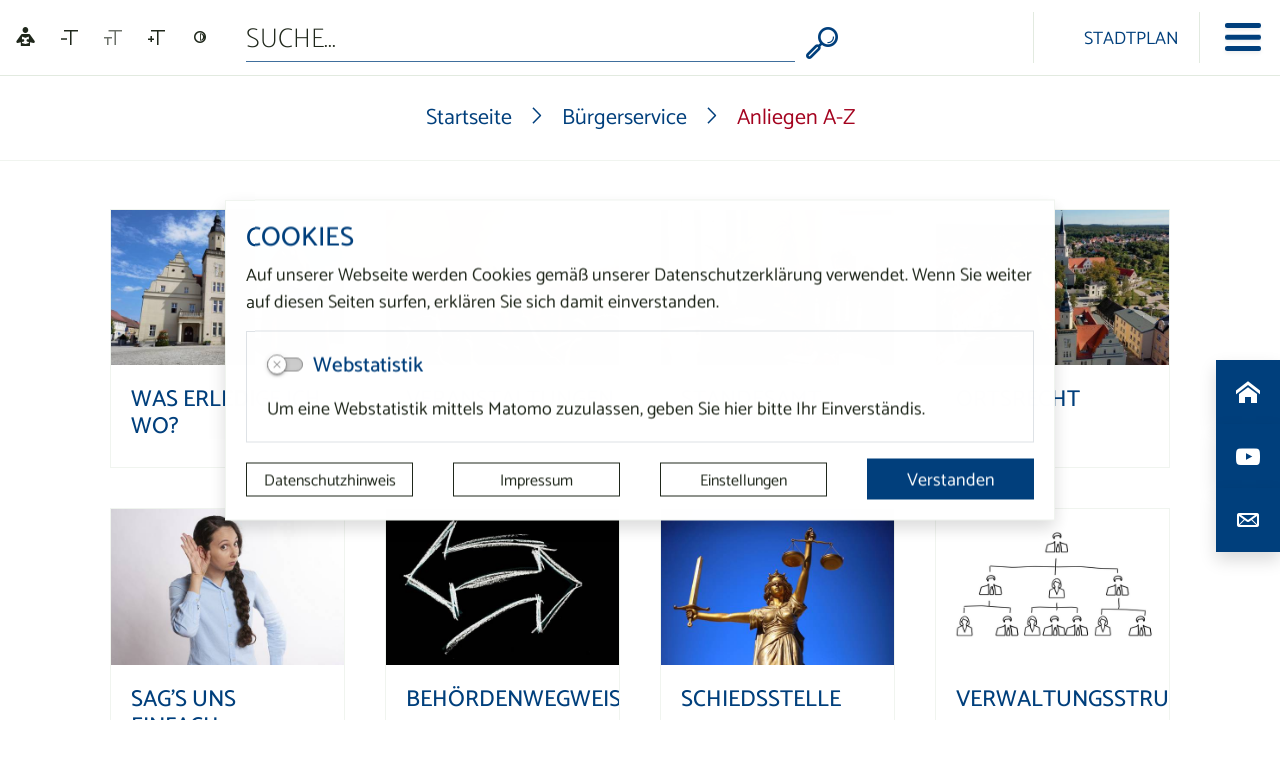

--- FILE ---
content_type: text/html; charset=UTF-8
request_url: https://www.coswigonline.de/de/anliegen_a-z.html
body_size: 19150
content:
<!DOCTYPE html>
<html lang="de" >
<head>
                            <base href="https://www.coswigonline.de/" />
<meta http-equiv="Content-Type" content="text/html; charset=UTF-8" />
<title>Anliegen A-Z  Internetauftritt  der Stadt Coswig (Anhalt)</title>
<meta name="generator" content="GeoCMS Version:5.51.01 brain-SCC GmbH (c) 2026" />
<meta name="keywords" content="Anliegen A-Z" />
<meta name="robots" content="index, follow" />
<link  rel="stylesheet" type="text/css" href="https://www.coswigonline.de/res/jquery/css/jquery-ui.min.css?v=v5.51.01"  />
<link  rel="stylesheet" type="text/css" href="https://www.coswigonline.de/res/jquery/css/jquery-ui-brain.css?v=v5.51.01"  />
<link  id="special_btp_css"  rel="stylesheet" type="text/css" href="https://www.coswigonline.de/vendor/bootstrap/style_coswig-2021.css?v=v5.51.01"  />
<link  rel="stylesheet" type="text/css" href="https://www.coswigonline.de/res/icomoon/icomoon.css?v=v5.51.01"  />
<link  rel="stylesheet" type="text/css" href="https://www.coswigonline.de/res/lindua/lindua.css?v=v5.51.01"  />
<link  rel="stylesheet" type="text/css" href="https://www.coswigonline.de/res/vendor/bootstrap/icons/font/bootstrap-icons.css?v=v5.51.01"  />
<link  rel="stylesheet" type="text/css" href="https://www.coswigonline.de/res/vendor/bootstrap/xcontrols/xcontrols_bootstrap4_frontend.css?v=v5.51.01"  />
<link  rel="stylesheet" type="text/css" href="https://www.coswigonline.de/res/modules/gccookiemessage/templates/index.css?v=v5.51.01"  />
<script  src="https://www.coswigonline.de/res/jquery/js/jquery.min.js?v=v5.51.01"></script>
<script defer src="https://www.coswigonline.de/res/jquery/js/jquery-ui.min.js?v=v5.51.01"></script>
<script defer src="https://www.coswigonline.de/res/js/jquery/jquery-ui-touch-punch/jquery.ui.touch-punch.min.js?v=v5.51.01"></script>
<script defer src="https://www.coswigonline.de/res/vendor/bootstrap/plugin/js/popper.min.js?v=v5.51.01"></script>
<script defer src="https://www.coswigonline.de/res/vendor/bootstrap/4.6.0/js/bootstrap.min.js?v=v5.51.01"></script>
<script  src="https://www.coswigonline.de/res/js/gclocalstorage/gcLocalStorage.js?v=v5.51.01"></script>
<script  src="https://www.coswigonline.de/res/js/gc.js?v=v5.51.01"></script>
<script  src="https://www.coswigonline.de/res/js/xc.js?v=v5.51.01"></script>
<script  src="https://www.coswigonline.de/res/js/gc.js?v=v5.51.01"></script>
<script defer src="https://www.coswigonline.de/res/vendor/bootstrap/plugin/js/responsive-tabs.js?v=v5.51.01"></script>
<script defer src="https://www.coswigonline.de/res/js/bootstrap/bootstrap-modaldialog/bootstrap.modaldialog.min.js?v=v5.51.01"></script>
<script defer src="https://www.coswigonline.de/res/vendor/bootstrap/plugin/bootstrap-autocomplete/dist/latest/bootstrap-autocomplete.js?v=v5.51.01"></script>
<script defer src="https://www.coswigonline.de/res/js/jquery/bootstrap-maxlength/src/bootstrap-maxlength.js?v=v5.51.01"></script>
<script defer src="https://www.coswigonline.de/res/modules/btp_pushmenu/templates/v2_0/pushmenu.min.js?v=v5.51.01"></script>
<style>
.subkey-draft,
.subkey-draft-0 {
    border-left: 2px dashed red;
    padding-left: 2px;
}

.subkey-draft-50 {
    border-left: 2px dashed #F5DC60;
    padding-left: 2px;
}

.in-time-0 {
    border-left: 2px dashed yellow;
    padding-left: 2px;
}

.subkey-draft-99 {
    border-left: 2px dashed silver;
    padding-left: 2px;
}
            .breadcrumb-item + .breadcrumb-item-first::before {
    content : ":";
}

@media (pointer : coarse) {
    .btp_breadcrumb ol.breadcrumb.touch {
        flex-wrap  : nowrap;
    overflow-x : scroll;
    }

    .btp_breadcrumb a,
    .btp_breadcrumb span {
        white-space : nowrap;
    }

    .btp_breadcrumb li:last-child span {
        margin-right : .75rem;
    }

    .breadcrumb-item + .breadcrumb-item::before {
        float : none;
    }
}
#carousel_gallery_2_1055_1034 .carousel-item {
        transition : transform 0s ,opacity 0s ;
    }
</style>
<script  >
jQuery.noConflict();
var GeoCMSMultiObject = {};
/* +++++++++++++++++++++++++++++++++++++ */
window.GeoCMSLocalStorage      = new gcLocalStorage('coswig',false); /* Wrapper für localStorage */
window.GeoCMSSessionStorage    = new gcLocalStorage('coswig',true);  /* Wrapper für sessionStorage */
/* +++++++++++++++++++++++++++++++++++++ */

document.addEventListener('keyup',XControls.Core.closePopupWithEscape);
function outputCurrentValue(id,prefix,postfix)
{
    if (typeof prefix === "undefined")
    {
        prefix = ': ';
    }
        if (typeof postfix === "undefined")
    {
        postfix = '';
    }
    const out =  document.querySelector('#' + id + '_output'); 
    const el  =  document.querySelector('#' + id); 
    if (out && el)
    {
        out.textContent = prefix + el.value + postfix;   
    }
   
}


			jQuery(function() {
				jQuery('.check_max_length').maxlength({
				    alwaysShow: true,
				    //threshold: 10,
				    warningClass: "badge bg-success",
				    limitReachedClass: "badge badge-danger",
				    placement: 'top'
				    //message: 'used %charsTyped% of %charsTotal% chars.'
				});
			});function openWizardDialog(element_id, reference, wizardname) {
	var url = 'https://www.coswigonline.de/admin/page/ajax/GetWizard/?wizard=__WIZ__&uhash=WUHQOAmPVClBrDY6pokJLMqKgc5shaR7bn4xNFSE&input_id=__ID__'.replace('__WIZ__',wizardname).replace('__ID__',element_id);
	return BtpDialogClass.invokeOnClick(reference,url);
}
</script>

<link rel="canonical" href="https://www.coswigonline.de/de/anliegen_a-z.html" />

            
    <meta http-equiv="X-UA-Compatible"
          content="IE=edge">
    <meta name="viewport"
          content="width=device-width, initial-scale=1">
    <meta name="theme-color"
          content="#">
    <meta name="format-detection"
          content="telephone=no">
    <!--[if lt IE 11]>
    <script src="res/js/bootstrap/html5shiv.min.js"></script><![endif]-->
    <script src="res/js/bootstrap/picturefill.min.js"></script>
    </head>
<body id="page-body"
      class="onecol style_coswig-2021">


<div id="pm_page">
    
        <div id="SocialMediaWrapper">
        
        <div class="sidecontact-container">
            <div class="collapse"
                 id="sideContact">
                            <div class="btp_contact modularea-__hidden view-listview" data-gc-search="true"><a id="content_6_1053_1034"></a><div id="listview_6_1053_1034" class=" " data-gc-search="false"><div class="list-group  listview-list" ><div class="list-group-item  "><div class="row"><div class="col-12 col-md-12 order-0 order-md-0"><div class="d-flex justify-content-start"><div class="h4">Stadt Coswig (Anhalt)</div></div><div class="row mt-2"><div class="col"><div class=""><ul class="list-group list-group-flush rounded-0 small bg-transparent  "><li class="list-group-item xxxlist-group-item-action rounded-0 py-1 pl-0 bg-transparent"><i class="icon icon-phone mr-2"></i><a href="tel:0349036100" class="telefon-number"><span class="number">034903 610-0</span></a></li><li class="list-group-item xxxlist-group-item-action rounded-0 py-1 pl-0 bg-transparent"><i class="icon icon-printer4 mr-2"></i><a href="tel:034903610158" class="telefon-number"><span class="number">034903 610-158</span></a></li><li class="list-group-item xxxlist-group-item-action rounded-0 py-1 pl-0 bg-transparent"><i class="icon icon-envelop3 mr-2"></i><a href="mailto:post@coswig-anhalt.de" class="email-link"><span>post(at)coswig-anhalt.de</span></a></li></ul></div></div></div></div></div></div></div></div><div class="cfgtext_post module-text module-text-post"><p><a class="btn btn-outline-primary" href="/de/kontaktformular.html">Zum Kontaktformular</a></p></div></div>
    
            </div>
        </div>
                    <div class="btp_freemenu modularea-__hidden view-singleview mode-standard" data-gc-search="false"><div id="14_1053_1034"
                 role="navigation"
                 aria-label='Navigation_(14_1053_1034)'><ul class="freemenu-list"><li class="freemenu-list-entry"
            ><a                                                         href="/de/startseite-link.html"
            title="Startseite"
        
                                                       class="freemenu-list-entry-link internal-link"
               target="_self"
                                                            ><i class="icon icon-home2"></i><span class="freemenu-list-entry-title">Startseite</span></a></li><li class="freemenu-list-entry"
            ><a                                                         href="/de/youtube.html"
            title="Youtube"
        
                                                       class="freemenu-list-entry-link external-link"
               target="_self"
                                            rel="external"
                                                            ><i class="icon icon-youtube"></i><span class="freemenu-list-entry-title">Youtube</span></a></li></ul></div></div>
    
        <button class="btn btn-primary"
                type="button"
                data-toggle="collapse"
                data-target="#sideContact"
                aria-label="Kontaktdaten aufrufen"
                aria-expanded="false"
                aria-controls="sideContact">
            <i class="icon-lindua lindua-envelope"></i>
        </button>
    </div>
        
    <header id="page-header"
            class="container-fluid px-0"
            data-gc-search="false">
        
                
                            <div id="headerTop">
                <div id="headerTopLine">
                                                    <link href="//vrweb15.linguatec.org/VoiceReaderWeb15User/player20/styles/blue/player_skin.css" rel="stylesheet" type="text/css"><script type="text/javascript"><!--
vrweb_customerid='11369';
vrweb_player_form='1';
vrweb_player_type='hover';
vrweb_player_color='blue';
vrweb_guilang='de';
vrweb_icon='04';
vrweb_iconcolor='blue';
vrweb_lang='de-DE';
vrweb_sndgender='M';
vrweb_shortcut_activate='1';
vrweb_shortcut_play = 'Ap';
vrweb_shortcut_pause = 'Ai';
vrweb_shortcut_stop = 'As';
vrweb_shortcut_forward = 'Af';
vrweb_shortcut_rewind = 'Ar';
vrweb_shortcut_close = 'Ac';
//--></script><script type="text/javascript" charset="UTF-8" src="//vrweb15.linguatec.org/VoiceReaderWeb15User/player20/scripts/readpremium20.js"></script>
    
                                <div id="btp_accessibility_8_1053_1034"
         class="btp_accessibility modularea-__hidden view-moduloutput" data-gc-search="true">
        		<a id="content_8_1053_1034"></a>        
        
                    
            	
            
                        <style>
    #btp_accessibility_8_1053_1034 .btn {
        display         : inline-flex;
        justify-content : center;
        align-items     : center;
    }
    #btp_accessibility_8_1053_1034 .dropdown-item {
        justify-content: flex-start;
    }
</style>




<div class="element-container d-inline-flex">
            <div id="8_1053_1034_fontsize"
             class="btn-group fontsize"
             role="group">
                            
                                                                                <button
                        id="8_1053_1034_fontsize-minus"
                                data-fontsize="minus"
                                title="Schriftgröße verkleinern"
                aria-label="Schriftgröße verkleinern"
                type="button"
                class="fontsize-btn btn btn-transparent"
                                        data-toggle="tooltip"
                                >
                       <span class="sr-only"></span>
                                        <i class="icon-lindua lindua-text-size-decrease "></i>
                                         </button>
        
                            
                                                                                <button
                        id="8_1053_1034_fontsize-normal"
                                data-fontsize="normal"
                                title="Schriftgröße zurücksetzen"
                aria-label="Schriftgröße zurücksetzen"
                type="button"
                class="fontsize-btn btn btn-transparent"
                                        data-toggle="tooltip"
                                >
                       <span class="sr-only"></span>
                                        <i class="icon-lindua lindua-text-size"></i>
                                         </button>
        
                            
                                                                                <button
                        id="8_1053_1034_fontsize-plus"
                                data-fontsize="plus"
                                title="Schriftgröße vergrößern"
                aria-label="Schriftgröße vergrößern"
                type="button"
                class="fontsize-btn btn btn-transparent"
                                        data-toggle="tooltip"
                                >
                       <span class="sr-only"></span>
                                        <i class="icon-lindua lindua-text-size-increase"></i>
                                         </button>
        
                        
                                                        </div>
            <div id="8_1053_1034_cssmode"
             class="btn-group cssmode d-none d-md-inline-flex"
             role="group">
                            
                                                                                                        <button
                        id="8_1053_1034_cssmode-coswig-2021"
                                data-cssmode="coswig-2021"
                                title=""
                aria-label=""
                type="button"
                class="cssmode-btn btn btn-transparent rounded"
                                        data-toggle="tooltip"
                                >
                       <span class="sr-only"></span>
                                        <i class="icon-lindua lindua-contrast"></i>
                                         </button>
        
                            
                                                                                                        <button
                        id="8_1053_1034_cssmode-coswig-2021-contrast"
                                data-cssmode="coswig-2021-contrast"
                                title=""
                aria-label=""
                type="button"
                class="cssmode-btn btn btn-transparent rounded"
                                        data-toggle="tooltip"
                                >
                       <span class="sr-only"></span>
                                        <i class="icon-lindua lindua-contrast"></i>
                                         </button>
        
                        
                                                        </div>
    </div>

    <script>
    GeoCMS.Content.Core.alternateDocumentReady(function() {
        
        //FONTSIZE VARIABLES
        var fsb = 16 // Font Size Base
        var st = 3 // Steps in each Direction
        var ss = 3 // Step Size
        var maxfs = fsb + (st * ss)
        var minfs = fsb - (st * ss)
        var fs = fsb; //fontsize at runtime
        var fsCookiename = '8_1053_1034_fontsize'
        var htmlTag = document.getElementsByTagName("html")[0];
        
        //BUTTON SELECTORS
        var btnMinus = document.getElementById("8_1053_1034_fontsize-minus")
        var btnPlus = document.getElementById("8_1053_1034_fontsize-plus")
        var btnNormal = document.getElementById("8_1053_1034_fontsize-normal")

        //CHECK FONTSIZE COOKIE
        if ((!window.GeoCMSLocalStorage.getItem(fsCookiename))) {
            if (htmlTag.style.fontsize) {
                fs = parseInt(htmlTag.style.fontSize.replace('px', ''))
            } else {
                fs = fsb;
            }
        } else {
            fs = parseInt(window.GeoCMSLocalStorage.getItem(fsCookiename))
            window.GeoCMSLocalStorage.setItem(fsCookiename, parseInt(fs))
            setFontsize(fs);
        }
        
        setEventListeners()
        checkButtons(fs);
        
        function disable(e) {
            e.classList.add("disabled")
            e.setAttribute("aria-disabled", true)
            e.setAttribute("disabled", "")
            jQuery(e).tooltip('hide')
            jQuery(e).tooltip('disable')
        }

        function enable(e) {
            e.classList.remove("disabled")
            e.removeAttribute("aria-disabled")
            e.removeAttribute("disabled")
            jQuery(e).tooltip('enable')
        }

        function checkButtons(s) {
            if (s == fsb) {
                if (btnMinus) {
                    enable(btnMinus)
                }
                if (btnNormal) {
                
                    disable(btnNormal)
                }
                if (btnPlus) {
                    enable(btnPlus)
                }
            }
            if (s > fsb) {
                if (btnMinus) {
                    enable(btnMinus)
                }
                if (btnNormal) {
                    enable(btnNormal)
                }
            }
            if (s <= minfs) {
                if (btnMinus) {
                    disable(btnMinus)
                }
            }
            if (s >= maxfs) {
                if (btnPlus) {
                    disable(btnPlus)
                }
            }
            if (s < maxfs) {
                if (btnPlus) {
                    enable(btnPlus)
                }
            }
            if (s != fsb) {
                if (btnNormal) {
                    enable(btnNormal)
                }
            }
        }
        
        function setFontsize(fs) {
            htmlTag.style.fontSize = fs + 'px'
            window.GeoCMSLocalStorage.setItem(fsCookiename, parseInt(fs))
            checkButtons(fs)
        }

        function setEventListeners() {
            if (btnPlus) {
                btnPlus.addEventListener("click", function () {
                    if (fs + ss <= maxfs) {
                        fs += ss
                        setFontsize(fs);
                    }
                })
            }

            if (btnMinus) {
                btnMinus.addEventListener("click", function () {
                    if (fs - ss >= minfs) {
                        fs -= ss
                        setFontsize(fs);
                    }
                })
            }
            if (btnNormal) {
                btnNormal.addEventListener("click", function () {
                    if (fs != fsb) {
                        fs = fsb
                        setFontsize(fs);
                    }
                })
            }
        }
       
    })
</script>
<style>
    button.fontsize-btn.hide-inactive:disabled {
        display : none !important;
    }
</style>                        
<script>

    GeoCMS.Content.Core.alternateDocumentReady(function() {
        //CSS-MODES
        var cssModeCookie = 'cssMode' // Cookie-Name
        var baseUrl = 'https://www.coswigonline.de/' // Domain-URL
        var cssLinkID = 'special_btp_css' // ID des Link-Elements im HEAD
        var cssPath = 'vendor/bootstrap/' // Ordner-Pfad zur CSS-Datei

        //If compiled SASS is in Head
        if (document.getElementById(cssLinkID) !== null) {

            //get defaultCSSMode out of filename
            var defaultCSSUrl = document.getElementById(cssLinkID).getAttribute("href").replace("style_", "").replace(/\?.*/, '').replace(".css", "")
            var defaultCSSMode = defaultCSSUrl.substring(defaultCSSUrl.lastIndexOf("/") + 1)
            var defaultCSSButton = document.querySelector(".cssmode-btn[data-cssmode='coswig-2021']")
            defaultCSSButton.setAttribute("data-cssmode", defaultCSSMode)

            //Prepare Contrast-Style-Tag
            var styleTag = document.createElement('style')
            styleTag.id = "css_mode_tag"
            styleTag.setAttribute('media', 'max-width: 1px')
            document.getElementById(cssLinkID).parentNode.insertBefore(styleTag, document.getElementById(cssLinkID).nextSibling)

            //Check Local Storage
            if (window.GeoCMSLocalStorage.getItem(cssModeCookie) === null) {
                setClasses(defaultCSSMode)
            } else if (defaultCSSMode != window.GeoCMSLocalStorage.getItem(cssModeCookie)) {
                setClasses(window.GeoCMSLocalStorage.getItem(cssModeCookie))
                setStyles(window.GeoCMSLocalStorage.getItem(cssModeCookie))
            }
        }

        function CSSLoaded() {
            document.getElementById('css_mode_tag').removeAttribute('media')
            document.getElementById(cssLinkID).disabled = true
        }

        function setStyles(cssMode) {
            //if Safari
            if (/^((?!chrome|android).)*safari/i.test(navigator.userAgent)) {
                document.getElementById(cssLinkID).setAttribute('href', baseUrl + cssPath + 'style_' + cssMode + '.css')
            } else {
                styleTag.textContent = '@import "' + baseUrl + cssPath + 'style_' + cssMode + '.css' + '"'
                var fi = setInterval(function () {
                    try {
                        styleTag.sheet.cssRules // <--- MAGIC: only populated when file is loaded
                        CSSLoaded('listening to @import-ed cssRules')
                        clearInterval(fi)
                    } catch (e) {
                    }
                }, 10)
            }
        }

        function resetStyles() {
            //if Safari
            if (/^((?!chrome|android).)*safari/i.test(navigator.userAgent)) {
                document.getElementById(cssLinkID).setAttribute('href', baseUrl + cssPath + 'style_' + defaultCSSMode + '.css')
            } else {
                document.getElementById(cssLinkID).removeAttribute('disabled')
                styleTag.setAttribute('media', 'max-width: 1px')
            }
        }

        function removeCookie() {
            window.GeoCMSLocalStorage.removeItem(cssModeCookie)
        }

        function setClasses(cssMode) {
                        //Remove Button Active
            var disabledButtons = document.querySelectorAll(".cssmode-btn.disabled")
            for (var dBI = 0; dBI < disabledButtons.length; dBI++) {
                disabledButtons[dBI].classList.remove("disabled")
                disabledButtons[dBI].removeAttribute("disabled");
            }
            // $('.cssmode-btn.disabled').removeClass("disabled").prop("disabled", false)
            jQuery('.cssmode-btn.disabled').tooltip("hide")
            //Set btn of active CSS-Mode to Disabled
            var activeButton = document.querySelector('.cssmode-btn[data-cssmode="' + cssMode + '"]')
            activeButton.classList.add("disabled")
            activeButton.setAttribute("disabled", "");
            jQuery('.cssmode-btn[data-cssmode="' + cssMode + '"]').tooltip("hide")
                        //SET BODYCLASS
            for (var i = document.body.classList.length - 1; i >= 0; i--) {
                var className = document.body.classList[i];
                if (className.startsWith('css-mode-')) {
                    document.body.classList.remove(className);
                }
            }
            document.body.classList.add("css-mode-" + cssMode)
        }

        function setCookie(cssMode) {
            window.GeoCMSLocalStorage.setItem(cssModeCookie, cssMode)
        }

        //Event Listeners
        var cssModeBtns = document.querySelectorAll('.cssmode-btn')
        
        for (var i = 0; i < cssModeBtns.length; i++) {
            cssModeBtns[i].addEventListener('click', function (e) {
                //IF Cookie is not Default
                var cssMode = e.currentTarget.dataset.cssmode
                setClasses(cssMode)
                if (cssMode != defaultCSSMode) {
                    setStyles(cssMode)
                    setCookie(cssMode)
                } else {
                    resetStyles()
                    removeCookie()
                }
            })
        }
    })
</script>
<style>
    button.cssmode-btn.disabled {
        display : none !important;
    }
</style>
<style>
                        #btp_accessibility_8_1053_1034 .btn-group:not(:last-child) .btn:last-child {
                border-bottom-right-radius : 0;
                border-top-right-radius    : 0;
            }
            #btp_accessibility_8_1053_1034 .btn-group:not(:first-child) .btn:first-child {
                border-bottom-left-radius : 0;
                border-top-left-radius    : 0;
                margin-left               : -1px;
            }
            </style>            
            	
                
            </div>
    
                                <div class="btp_search startsearch modularea-__hidden view-moduloutput" data-gc-search="false">
        		<a id="content_2_1053_1034"></a>        
                                                    <div class="btp_search_searchmask">
    
    	
    

<form
	id="form_btp_search_2_1053_1034"
	name="form_btp_search_2_1053_1034" data-name="form_btp_search_2_1053_1034"
	method="get" enctype="multipart/form-data"
		class="xelement-form "
	action="/de/suche.html"			
	
				
	
			
	
>
	<input type="hidden" name="xc0_submitted" value="1" />
	        
		<div id="xce_1_cont" 	class="xelement-text" ><div class="form-group"><div class="input-group" id="xce_1_inputgroup" data-target-input="nearest"><input
							id="xce_1"
	
								
							name="searchwords" data-name="searchwords"
	
															type="text"
								
	
															class="form-control headsearchAutoComplete"
	
							 data-target="#xce_1_inputgroup"
	
		
															value=""
														title="mehrere&#x20;Suchbegriffen&#x20;mit&#x20;Leerzeichen&#x20;trennen"
	
								
														style=""
							maxlength="255"																
	placeholder="Suche..."
									
	
									
	
									
	
	
																						
																																																																																																																																																																																
	
									
	
									
	
									
	
									
	
									
	
									
	
									
	
							

						/><div class="input-group-append"><button  type="submit" title="Hier klicken, um die globale Suche über die gesamte Website auszulösen!" class="btn btn-primary btp_popover_tooltip" " name="modus" value="g"><span class="icon-lindua lindua-search"></span><span class="sr-only">Formularschaltfläche</span></button></div></div></div></div><div id="xce_2_cont" 	class="xelement-hidden" ><div class="form-group"><input
				id="xce_2"
				name="cpage" data-name="cpage"
				type="hidden"
					
				value=""
				
				
			/></div></div><div id="xce_4_cont" 	class="xelement-hidden" ><div class="form-group"><input
				id="xce_4"
				name="xc_f01e01a094982ffdc10776c9beda71ad" data-name="xc_f01e01a094982ffdc10776c9beda71ad"
				type="hidden"
					
				value=""
				
				
			/></div></div><div id="xce_5_cont" 	class="xelement-hidden" ><div class="form-group"><input
				id="xce_5"
				name="_csrf_token" data-name="_csrf_token"
				type="hidden"
					
				value="b21982198b3e9899ab87f89741243e3c"
				
				
			/></div></div>
</form>

<script>
	// window.addEventListener("DOMContentLoaded", function() {
	jQuery(function() {
		XControls.Element.Form.setupForm('form_btp_search_2_1053_1034');
		XControls.Element.Form.addRefreshJS('form_btp_search_2_1053_1034', '(function ($) {	$(".popovers").popover({"container" : "body"}); })(jQuery);');

		//	gesammeltes JS der Formular-Elemente
		
		

		//	initiales Ausführen der Refresh-Scripte
		XControls.Element.Form.refresh('form_btp_search_2_1053_1034');
	});
</script>


    	
    </div>                        </div>
    
                                <div class="btp_freemenu homelink modularea-__hidden view-gridview mode-grid" data-gc-search="false"><div id="10_1053_1034"
             aria-label='Navigation_(10_1053_1034)'
             role="navigation"><div id="grid_10_1053_1034"
                 class="row no-gutters matrix-1"><div class="col-12 "><div id="page_1054_1034"
         class="card"
         style="height: 100%"><div class="card-header bg-transparent border-0 "><a             href="/de/startseite.html"
            title="Link zur Startseite"
            target="_self"
                                    class="d-inline-flex flex-nowrap align-items-center card-link internal-link"
            ><span class="d-flex align-items-center"><i class="card-icon d-inline-flex align-items-center icon icon-home2 text-white mr-2 "><span class="sr-only">icon icon-home2</span></i><span>Startseite</span></span></a></div></div></div></div></div></div>
    
                                <div class="btp_freemenu mapone modularea-__hidden view-gridview mode-grid" data-gc-search="false"><div id="12_1053_1034"
             aria-label='Navigation_(12_1053_1034)'
             role="navigation"><div id="grid_12_1053_1034"
                 class="row no-gutters matrix-1"><div class="col-12 "><div id="page_1122_1034"
         class="card"
         style="height: 100%"><div class="card-header bg-transparent border-0 "><a             href="/de/stadtplan.html"
            title="map"
            target="_self"
                            rel="external"
                                    class="d-inline-flex flex-nowrap align-items-center card-link external-link"
            ><span class="d-flex align-items-center"><i class="card-icon d-inline-flex align-items-center icon-lindua lindua-map2 text-white mr-2 "><span class="sr-only">icon-lindua lindua-map2</span></i><span>Stadtplan</span></span></a></div></div></div></div></div></div>
    
                                                                                                                                                                                                                    
    <div class="pm-trigger-container  d-print-none d-inline-flex align-items-center">
        <button id="pm_trigger_4_1053_1034"
                data-close-title="Navigation schließen"
                data-open-title="Navigation öffnen"
                data-toggle="tooltip"
                data-placement="left"
                title="Navigation öffnen"
                class="pushmenu-trigger btn d-inline-flex flex-column align-items-center bg-transparent">
                            <span class="pm-trigger-icon">
                                            <span class="pm-trigger-icon-bar "></span>
                                            <span class="pm-trigger-icon-bar "></span>
                                            <span class="pm-trigger-icon-bar "></span>
                                    </span>
                                    <span id="pm_trigger_pushmenu_4_1053_1034_sronly"
                  class="sr-only">Navigation öffnen</span>
        </button>
    </div>

                                    </div>
                <div id="topMenuContainer">
                        
                </div>
                
            </div>
                        
                                    <div id="pushmenu_4_1053_1034"
             data-shift="0"
             class="btp_pushmenu push d-flex flex-column h-100 modularea-header view-empty"
             style="visibility: hidden;" data-gc-search="false" tabindex="0"><nav class="pm-nav"
                     data-gc-search="false"><div data-level="1"
                                                             data-shift="0"
                                     class="level"><div class="pm-fill"></div><div class="pm-module-top_inside pm-module order-0 empty"></div><div class="pm-separator order-0"></div><div title="Navigation"
                         class="pm-header"><div class="parent-title"><div class="parent-title-branding">Navigation</div></div><div class="pm-close"
                             aria-label="Schließen"
                             title="Schließen"><i aria-hidden="true"
                               class="pm-close-icon icon-lindua lindua-cross "></i></div></div><div class="pm-separator order-1"></div><div class="pm-module-top_inside2 pm-module order-2 empty"></div><div class="pm-separator order-2"></div><div class="pm-separator order-5"></div><ol data-level="1"
                                        class="pm-list"><li data-level="1"
                                     class="hassub subact"                            ><a
                                                                                    title="Unterseiten Bürgerservice öffnen"
                                                                                data-level="1"
                                        aria-level="1"
                                        
                                        data-sub="true"
                                                                                data-level="1"
                                        class="pm-link"
                                        href="/de/buergerservice.html"
                                        target="_self"
                                        tabindex="-1"><div class="pm-active "></div><span class="pm-link-title">Bürgerservice</span><div class="pm-icon pm-icon-sub"><i class="icon-lindua lindua-chevron-right  icon-arrow"></i></div></a><div data-level="2"
                                                      class="level"><div class="pm-fill"></div><div title="Bürgerservice"
                         class="pm-header"><div class="parent-title">Bürgerservice</div><div class="pm-close"
                             aria-label="Schließen"
                             title="Schließen"><i aria-hidden="true"
                               class="pm-close-icon icon-lindua lindua-cross "></i></div></div><div class="pm-separator order-1"></div><div class="pm-separator order-5"></div><ol data-level="2"
                                        class="pm-list"><li data-level="2"
                                                                ><a
                                                                                    title="Bürgerservice"
                                                                                data-level="2"
                                        aria-level="2"
                                        
                                        
                                                                                data-level="2"
                                        class="pm-link"
                                        href="/de/buergerservice.html"
                                        target="_self"
                                        tabindex="-1"><div class="pm-active "></div><span class="pm-link-title">Weiter ...</span></a></li><li data-level="2"
                                     class="hassub"                            ><a
                                                                                    title="Unterseiten Aktuelles öffnen"
                                                                                data-level="2"
                                        aria-level="2"
                                        
                                        data-sub="true"
                                                                                data-level="2"
                                        class="pm-link"
                                        href="/de/aktuelles.html"
                                        target="_self"
                                        tabindex="-1"><span class="pm-link-title">Aktuelles</span><div class="pm-icon pm-icon-sub"><i class="icon-lindua lindua-chevron-right  icon-arrow"></i></div></a><div data-level="3"
                                                      class="level"><div class="pm-fill"></div><div title="Aktuelles"
                         class="pm-header"><div class="parent-title">Aktuelles</div><div class="pm-close"
                             aria-label="Schließen"
                             title="Schließen"><i aria-hidden="true"
                               class="pm-close-icon icon-lindua lindua-cross "></i></div></div><div class="pm-separator order-1"></div><div class="pm-separator order-5"></div><ol data-level="3"
                                        class="pm-list"><li data-level="3"
                                                                ><a
                                                                                    title="Aktuelles"
                                                                                data-level="3"
                                        aria-level="3"
                                        
                                        
                                                                                data-level="3"
                                        class="pm-link"
                                        href="/de/aktuelles.html"
                                        target="_self"
                                        tabindex="-1"><span class="pm-link-title">Weiter ...</span></a></li><li data-level="3"
                                                                ><a
                                                                                    title="Aktuelle Meldungen"
                                                                                data-level="3"
                                        aria-level="3"
                                        
                                        
                                                                                data-level="3"
                                        class="pm-link"
                                        href="/de/aktuelle-meldungen.html"
                                        target="_self"
                                        tabindex="-1"><span class="pm-link-title">Aktuelle Meldungen</span></a></li><li data-level="3"
                                                                ><a
                                                                                    title="Medien &amp; Downloads"
                                                                                data-level="3"
                                        aria-level="3"
                                        
                                        
                                                                                data-level="3"
                                        class="pm-link"
                                        href="/de/medien_downloads.html"
                                        target="_self"
                                        tabindex="-1"><span class="pm-link-title">Medien &amp; Downloads</span></a></li><li data-level="3"
                                                                ><a
                                                                                    title="Amtsblatt"
                                                                                data-level="3"
                                        aria-level="3"
                                        
                                        
                                                                                data-level="3"
                                        class="pm-link"
                                        href="/de/amtsblatt.html"
                                        target="_self"
                                        tabindex="-1"><span class="pm-link-title">Amtsblatt</span></a></li></ol><a href="javascript:void(0);"
                       data-level="3"
                       aria-label="Zurück"
                       title="Zurück"
                       tabindex="-1"
                       class="pm-back "><span>Zurück</span><i class="icon-lindua lindua-chevron-left "></i></a><div class="pm-separator order-3"></div><a class="sr-only pm-close"
                       href="javascript:void(0);"
                       data-level="3"
                       tabindex="-1"
                       title="Schließen">Schließen</a></div></li><li data-level="2"
                                     class="hassub active subact"                            ><a
                                                                                    title="Unterseiten Anliegen A-Z öffnen"
                                                                                data-level="2"
                                        aria-level="2"
                                        aria-current="page"
                                        data-sub="true"
                                                                                data-level="2"
                                        class="pm-link"
                                        href="/de/anliegen_a-z.html"
                                        target="_self"
                                        tabindex="-1"><div class="pm-active "></div><span class="pm-link-title">Anliegen A-Z</span><div class="pm-icon pm-icon-sub"><i class="icon-lindua lindua-chevron-right  icon-arrow"></i></div></a><div data-level="3"
                                                      class="level active"><div class="pm-fill"></div><div title="Anliegen A-Z"
                         class="pm-header"><div class="parent-title">Anliegen A-Z</div><div class="pm-close"
                             aria-label="Schließen"
                             title="Schließen"><i aria-hidden="true"
                               class="pm-close-icon icon-lindua lindua-cross "></i></div></div><div class="pm-separator order-1"></div><div class="pm-separator order-5"></div><ol data-level="3"
                                        class="pm-list"><li data-level="3"
                                     class="active"                            ><a
                                                                                    title="Anliegen A-Z"
                                                                                data-level="3"
                                        aria-level="3"
                                        aria-current="page"
                                        
                                                                                data-level="3"
                                        class="pm-link"
                                        href="/de/anliegen_a-z.html"
                                        target="_self"
                                        tabindex="-1"><div class="pm-active "></div><span class="pm-link-title">Weiter ...</span></a></li><li data-level="3"
                                                                ><a
                                                                                    title="Was erledige ich wo?"
                                                                                data-level="3"
                                        aria-level="3"
                                        
                                        
                                                                                data-level="3"
                                        class="pm-link"
                                        href="/de/was_erledige_ich_wo.html"
                                        target="_self"
                                        tabindex="-1"><span class="pm-link-title">Was erledige ich wo?</span></a></li><li data-level="3"
                                     class="intern-page-link"                            ><a
                                                                                    title="Veranstaltungen"
                                                                                data-level="3"
                                        aria-level="3"
                                        
                                        
                                                                                data-level="3"
                                        class="pm-link intern-page-link "
                                        href="/de/veranstaltungskalender.html"
                                        target="_self"
                                        tabindex="-1"><span class="pm-link-title">Veranstaltungen</span></a></li><li data-level="3"
                                                                ><a
                                                                                    title="Standesamt"
                                                                                data-level="3"
                                        aria-level="3"
                                        
                                        
                                                                                data-level="3"
                                        class="pm-link"
                                        href="/de/standesamt.html"
                                        target="_self"
                                        tabindex="-1"><span class="pm-link-title">Standesamt</span></a></li><li data-level="3"
                                                                ><a
                                                                                    title="Ortsrecht"
                                                                                data-level="3"
                                        aria-level="3"
                                        
                                        
                                                                                data-level="3"
                                        class="pm-link"
                                        href="/de/ortsrecht.html"
                                        target="_self"
                                        tabindex="-1"><span class="pm-link-title">Ortsrecht</span></a></li><li data-level="3"
                                                                ><a
                                                                                    title="Sag&#039;s uns einfach"
                                                                                data-level="3"
                                        aria-level="3"
                                        
                                        
                                                                                data-level="3"
                                        class="pm-link"
                                        href="/de/sags_uns_einfach.html"
                                        target="_self"
                                        tabindex="-1"><span class="pm-link-title">Sag&#039;s uns einfach</span></a></li><li data-level="3"
                                                                ><a
                                                                                    title="Behördenwegweiser"
                                                                                data-level="3"
                                        aria-level="3"
                                        
                                        
                                                                                data-level="3"
                                        class="pm-link"
                                        href="/de/behoerdenwegweiser.html"
                                        target="_self"
                                        tabindex="-1"><span class="pm-link-title">Behördenwegweiser</span></a></li><li data-level="3"
                                                                ><a
                                                                                    title="Schiedsstelle"
                                                                                data-level="3"
                                        aria-level="3"
                                        
                                        
                                                                                data-level="3"
                                        class="pm-link"
                                        href="/de/schiedsstelle.html"
                                        target="_self"
                                        tabindex="-1"><span class="pm-link-title">Schiedsstelle</span></a></li><li data-level="3"
                                                                ><a
                                                                                    title="Verwaltungsstruktur"
                                                                                data-level="3"
                                        aria-level="3"
                                        
                                        
                                                                                data-level="3"
                                        class="pm-link"
                                        href="/de/verwaltungsstruktur.html"
                                        target="_self"
                                        tabindex="-1"><span class="pm-link-title">Verwaltungsstruktur</span></a></li></ol><a href="javascript:void(0);"
                       data-level="3"
                       aria-label="Zurück"
                       title="Zurück"
                       tabindex="-1"
                       class="pm-back "><span>Zurück</span><i class="icon-lindua lindua-chevron-left "></i></a><div class="pm-separator order-3"></div><a class="sr-only pm-close"
                       href="javascript:void(0);"
                       data-level="3"
                       tabindex="-1"
                       title="Schließen">Schließen</a></div></li><li data-level="2"
                                     class="extern-page-link"                            ><a
                                                                                    title="Serviceportal"
                                                                                data-level="2"
                                        aria-level="2"
                                        
                                        
                                                                                data-level="2"
                                        class="pm-link extern-page-link "
                                        href="/de/serviceportal.html"
                                        target="_self"
                                        tabindex="-1"><span class="pm-link-title">Serviceportal</span></a></li><li data-level="2"
                                                                ><a
                                                                                    title="Bekanntmachungen"
                                                                                data-level="2"
                                        aria-level="2"
                                        
                                        
                                                                                data-level="2"
                                        class="pm-link"
                                        href="/de/bekanntmachungen.html"
                                        target="_self"
                                        tabindex="-1"><span class="pm-link-title">Bekanntmachungen</span></a></li><li data-level="2"
                                     class="hassub"                            ><a
                                                                                    title="Unterseiten Hilfe, Beratung, Notdienste öffnen"
                                                                                data-level="2"
                                        aria-level="2"
                                        
                                        data-sub="true"
                                                                                data-level="2"
                                        class="pm-link"
                                        href="/de/hilfe_beratung_notdienste.html"
                                        target="_self"
                                        tabindex="-1"><span class="pm-link-title">Hilfe, Beratung, Notdienste</span><div class="pm-icon pm-icon-sub"><i class="icon-lindua lindua-chevron-right  icon-arrow"></i></div></a><div data-level="3"
                                                      class="level"><div class="pm-fill"></div><div title="Hilfe, Beratung, Notdienste"
                         class="pm-header"><div class="parent-title">Hilfe, Beratung, Notdienste</div><div class="pm-close"
                             aria-label="Schließen"
                             title="Schließen"><i aria-hidden="true"
                               class="pm-close-icon icon-lindua lindua-cross "></i></div></div><div class="pm-separator order-1"></div><div class="pm-separator order-5"></div><ol data-level="3"
                                        class="pm-list"><li data-level="3"
                                                                ><a
                                                                                    title="Hilfe, Beratung, Notdienste"
                                                                                data-level="3"
                                        aria-level="3"
                                        
                                        
                                                                                data-level="3"
                                        class="pm-link"
                                        href="/de/hilfe_beratung_notdienste.html"
                                        target="_self"
                                        tabindex="-1"><span class="pm-link-title">Weiter ...</span></a></li><li data-level="3"
                                                                ><a
                                                                                    title="Bereitschaftsdienste"
                                                                                data-level="3"
                                        aria-level="3"
                                        
                                        
                                                                                data-level="3"
                                        class="pm-link"
                                        href="/de/bereitschaftsdienste.html"
                                        target="_self"
                                        tabindex="-1"><span class="pm-link-title">Bereitschaftsdienste</span></a></li></ol><a href="javascript:void(0);"
                       data-level="3"
                       aria-label="Zurück"
                       title="Zurück"
                       tabindex="-1"
                       class="pm-back "><span>Zurück</span><i class="icon-lindua lindua-chevron-left "></i></a><div class="pm-separator order-3"></div><a class="sr-only pm-close"
                       href="javascript:void(0);"
                       data-level="3"
                       tabindex="-1"
                       title="Schließen">Schließen</a></div></li><li data-level="2"
                                     class="hassub"                            ><a
                                                                                    title="Unterseiten Ausschreibungen &amp; Vergaben öffnen"
                                                                                data-level="2"
                                        aria-level="2"
                                        
                                        data-sub="true"
                                                                                data-level="2"
                                        class="pm-link"
                                        href="/de/ausschreibungen_vergaben.html"
                                        target="_self"
                                        tabindex="-1"><span class="pm-link-title">Ausschreibungen &amp; Vergaben</span><div class="pm-icon pm-icon-sub"><i class="icon-lindua lindua-chevron-right  icon-arrow"></i></div></a><div data-level="3"
                                                      class="level"><div class="pm-fill"></div><div title="Ausschreibungen &amp; Vergaben"
                         class="pm-header"><div class="parent-title">Ausschreibungen &amp; Vergaben</div><div class="pm-close"
                             aria-label="Schließen"
                             title="Schließen"><i aria-hidden="true"
                               class="pm-close-icon icon-lindua lindua-cross "></i></div></div><div class="pm-separator order-1"></div><div class="pm-separator order-5"></div><ol data-level="3"
                                        class="pm-list"><li data-level="3"
                                                                ><a
                                                                                    title="Ausschreibungen &amp; Vergaben"
                                                                                data-level="3"
                                        aria-level="3"
                                        
                                        
                                                                                data-level="3"
                                        class="pm-link"
                                        href="/de/ausschreibungen_vergaben.html"
                                        target="_self"
                                        tabindex="-1"><span class="pm-link-title">Weiter ...</span></a></li><li data-level="3"
                                                                ><a
                                                                                    title="Stellenausschreibungen"
                                                                                data-level="3"
                                        aria-level="3"
                                        
                                        
                                                                                data-level="3"
                                        class="pm-link"
                                        href="/de/stellenausschreibung-online.html"
                                        target="_self"
                                        tabindex="-1"><span class="pm-link-title">Stellenausschreibungen</span></a></li><li data-level="3"
                                                                ><a
                                                                                    title="Lieferungen &amp; Leistungen"
                                                                                data-level="3"
                                        aria-level="3"
                                        
                                        
                                                                                data-level="3"
                                        class="pm-link"
                                        href="/de/lieferungen_leistungen.html"
                                        target="_self"
                                        tabindex="-1"><span class="pm-link-title">Lieferungen &amp; Leistungen</span></a></li><li data-level="3"
                                                                ><a
                                                                                    title="Bauleistungen"
                                                                                data-level="3"
                                        aria-level="3"
                                        
                                        
                                                                                data-level="3"
                                        class="pm-link"
                                        href="/de/bauleistungen.html"
                                        target="_self"
                                        tabindex="-1"><span class="pm-link-title">Bauleistungen</span></a></li><li data-level="3"
                                                                ><a
                                                                                    title="Grundstücke"
                                                                                data-level="3"
                                        aria-level="3"
                                        
                                        
                                                                                data-level="3"
                                        class="pm-link"
                                        href="/de/grundstuecke.html"
                                        target="_self"
                                        tabindex="-1"><span class="pm-link-title">Grundstücke</span></a></li></ol><a href="javascript:void(0);"
                       data-level="3"
                       aria-label="Zurück"
                       title="Zurück"
                       tabindex="-1"
                       class="pm-back "><span>Zurück</span><i class="icon-lindua lindua-chevron-left "></i></a><div class="pm-separator order-3"></div><a class="sr-only pm-close"
                       href="javascript:void(0);"
                       data-level="3"
                       tabindex="-1"
                       title="Schließen">Schließen</a></div></li><li data-level="2"
                                     class="hassub"                            ><a
                                                                                    title="Unterseiten Stadtpolitik öffnen"
                                                                                data-level="2"
                                        aria-level="2"
                                        
                                        data-sub="true"
                                                                                data-level="2"
                                        class="pm-link"
                                        href="/de/stadtpolitik.html"
                                        target="_self"
                                        tabindex="-1"><span class="pm-link-title">Stadtpolitik</span><div class="pm-icon pm-icon-sub"><i class="icon-lindua lindua-chevron-right  icon-arrow"></i></div></a><div data-level="3"
                                                      class="level"><div class="pm-fill"></div><div title="Stadtpolitik"
                         class="pm-header"><div class="parent-title">Stadtpolitik</div><div class="pm-close"
                             aria-label="Schließen"
                             title="Schließen"><i aria-hidden="true"
                               class="pm-close-icon icon-lindua lindua-cross "></i></div></div><div class="pm-separator order-1"></div><div class="pm-separator order-5"></div><ol data-level="3"
                                        class="pm-list"><li data-level="3"
                                                                ><a
                                                                                    title="Stadtpolitik"
                                                                                data-level="3"
                                        aria-level="3"
                                        
                                        
                                                                                data-level="3"
                                        class="pm-link"
                                        href="/de/stadtpolitik.html"
                                        target="_self"
                                        tabindex="-1"><span class="pm-link-title">Weiter ...</span></a></li><li data-level="3"
                                                                ><a
                                                                                    title="Der Stadtrat"
                                                                                data-level="3"
                                        aria-level="3"
                                        
                                        
                                                                                data-level="3"
                                        class="pm-link"
                                        href="/de/der_stadtrat.html"
                                        target="_self"
                                        tabindex="-1"><span class="pm-link-title">Der Stadtrat</span></a></li><li data-level="3"
                                     class="extern-page-link"                            ><a
                                                                                    title="Zugang für Stadträte"
                                                                                data-level="3"
                                        aria-level="3"
                                        
                                        
                                                                                data-level="3"
                                        class="pm-link extern-page-link "
                                        href="/de/zugang_fuer_stadtraete.html"
                                        target="_self"
                                        tabindex="-1"><span class="pm-link-title">Zugang für Stadträte</span></a></li><li data-level="3"
                                     class="extern-page-link"                            ><a
                                                                                    title="Zugang für Bürger"
                                                                                data-level="3"
                                        aria-level="3"
                                        
                                        
                                                                                data-level="3"
                                        class="pm-link extern-page-link "
                                        href="/de/zugang_fuer_buerger.html"
                                        target="_self"
                                        tabindex="-1"><span class="pm-link-title">Zugang für Bürger</span></a></li><li data-level="3"
                                     class="extern-page-link"                            ><a
                                                                                    title="Kommunal- politiker"
                                                                                data-level="3"
                                        aria-level="3"
                                        
                                        
                                                                                data-level="3"
                                        class="pm-link extern-page-link "
                                        href="/de/kommunalpolitiker.html"
                                        target="_self"
                                        tabindex="-1"><span class="pm-link-title">Kommunal- politiker</span></a></li><li data-level="3"
                                     class="extern-page-link"                            ><a
                                                                                    title="Sitzungs- kalender"
                                                                                data-level="3"
                                        aria-level="3"
                                        
                                        
                                                                                data-level="3"
                                        class="pm-link extern-page-link "
                                        href="/de/sitzungskalender.html"
                                        target="_self"
                                        tabindex="-1"><span class="pm-link-title">Sitzungs- kalender</span></a></li><li data-level="3"
                                     class="extern-page-link"                            ><a
                                                                                    title="Ausschüsse"
                                                                                data-level="3"
                                        aria-level="3"
                                        
                                        
                                                                                data-level="3"
                                        class="pm-link extern-page-link "
                                        href="/de/ausschuesse.html"
                                        target="_self"
                                        tabindex="-1"><span class="pm-link-title">Ausschüsse</span></a></li><li data-level="3"
                                     class="extern-page-link"                            ><a
                                                                                    title="Textrecherche"
                                                                                data-level="3"
                                        aria-level="3"
                                        
                                        
                                                                                data-level="3"
                                        class="pm-link extern-page-link "
                                        href="/de/textrecherche.html"
                                        target="_self"
                                        tabindex="-1"><span class="pm-link-title">Textrecherche</span></a></li></ol><a href="javascript:void(0);"
                       data-level="3"
                       aria-label="Zurück"
                       title="Zurück"
                       tabindex="-1"
                       class="pm-back "><span>Zurück</span><i class="icon-lindua lindua-chevron-left "></i></a><div class="pm-separator order-3"></div><a class="sr-only pm-close"
                       href="javascript:void(0);"
                       data-level="3"
                       tabindex="-1"
                       title="Schließen">Schließen</a></div></li><li data-level="2"
                                     class="hassub"                            ><a
                                                                                    title="Unterseiten Wahlen öffnen"
                                                                                data-level="2"
                                        aria-level="2"
                                        
                                        data-sub="true"
                                                                                data-level="2"
                                        class="pm-link"
                                        href="/de/wahlen.html"
                                        target="_self"
                                        tabindex="-1"><span class="pm-link-title">Wahlen</span><div class="pm-icon pm-icon-sub"><i class="icon-lindua lindua-chevron-right  icon-arrow"></i></div></a><div data-level="3"
                                                      class="level"><div class="pm-fill"></div><div title="Wahlen"
                         class="pm-header"><div class="parent-title">Wahlen</div><div class="pm-close"
                             aria-label="Schließen"
                             title="Schließen"><i aria-hidden="true"
                               class="pm-close-icon icon-lindua lindua-cross "></i></div></div><div class="pm-separator order-1"></div><div class="pm-separator order-5"></div><ol data-level="3"
                                        class="pm-list"><li data-level="3"
                                                                ><a
                                                                                    title="Wahlen"
                                                                                data-level="3"
                                        aria-level="3"
                                        
                                        
                                                                                data-level="3"
                                        class="pm-link"
                                        href="/de/wahlen.html"
                                        target="_self"
                                        tabindex="-1"><span class="pm-link-title">Weiter ...</span></a></li><li data-level="3"
                                                                ><a
                                                                                    title="Aktuelles zu Wahlen"
                                                                                data-level="3"
                                        aria-level="3"
                                        
                                        
                                                                                data-level="3"
                                        class="pm-link"
                                        href="/de/aktuelles_zu_wahlen.html"
                                        target="_self"
                                        tabindex="-1"><span class="pm-link-title">Aktuelles zu Wahlen</span></a></li><li data-level="3"
                                                                ><a
                                                                                    title="Archiv vorheriger Wahlen"
                                                                                data-level="3"
                                        aria-level="3"
                                        
                                        
                                                                                data-level="3"
                                        class="pm-link"
                                        href="/de/archiv_vorheriger_wahlen.html"
                                        target="_self"
                                        tabindex="-1"><span class="pm-link-title">Archiv vorheriger Wahlen</span></a></li></ol><a href="javascript:void(0);"
                       data-level="3"
                       aria-label="Zurück"
                       title="Zurück"
                       tabindex="-1"
                       class="pm-back "><span>Zurück</span><i class="icon-lindua lindua-chevron-left "></i></a><div class="pm-separator order-3"></div><a class="sr-only pm-close"
                       href="javascript:void(0);"
                       data-level="3"
                       tabindex="-1"
                       title="Schließen">Schließen</a></div></li><li data-level="2"
                                                                ><a
                                                                                    title="Formulare"
                                                                                data-level="2"
                                        aria-level="2"
                                        
                                        
                                                                                data-level="2"
                                        class="pm-link"
                                        href="/de/formulare.html"
                                        target="_self"
                                        tabindex="-1"><span class="pm-link-title">Formulare</span></a></li></ol><a href="javascript:void(0);"
                       data-level="2"
                       aria-label="Zurück"
                       title="Zurück"
                       tabindex="-1"
                       class="pm-back "><span>Zurück</span><i class="icon-lindua lindua-chevron-left "></i></a><div class="pm-separator order-3"></div><a class="sr-only pm-close"
                       href="javascript:void(0);"
                       data-level="2"
                       tabindex="-1"
                       title="Schließen">Schließen</a></div></li><li data-level="1"
                                     class="hassub"                            ><a
                                                                                    title="Unterseiten Stadtleben öffnen"
                                                                                data-level="1"
                                        aria-level="1"
                                        
                                        data-sub="true"
                                                                                data-level="1"
                                        class="pm-link"
                                        href="/de/stadtleben.html"
                                        target="_self"
                                        tabindex="-1"><span class="pm-link-title">Stadtleben</span><div class="pm-icon pm-icon-sub"><i class="icon-lindua lindua-chevron-right  icon-arrow"></i></div></a><div data-level="2"
                                                      class="level"><div class="pm-fill"></div><div title="Stadtleben"
                         class="pm-header"><div class="parent-title">Stadtleben</div><div class="pm-close"
                             aria-label="Schließen"
                             title="Schließen"><i aria-hidden="true"
                               class="pm-close-icon icon-lindua lindua-cross "></i></div></div><div class="pm-separator order-1"></div><div class="pm-separator order-5"></div><ol data-level="2"
                                        class="pm-list"><li data-level="2"
                                                                ><a
                                                                                    title="Stadtleben"
                                                                                data-level="2"
                                        aria-level="2"
                                        
                                        
                                                                                data-level="2"
                                        class="pm-link"
                                        href="/de/stadtleben.html"
                                        target="_self"
                                        tabindex="-1"><span class="pm-link-title">Weiter ...</span></a></li><li data-level="2"
                                     class="hassub"                            ><a
                                                                                    title="Unterseiten Die Stadt öffnen"
                                                                                data-level="2"
                                        aria-level="2"
                                        
                                        data-sub="true"
                                                                                data-level="2"
                                        class="pm-link"
                                        href="/de/die_stadt.html"
                                        target="_self"
                                        tabindex="-1"><span class="pm-link-title">Die Stadt</span><div class="pm-icon pm-icon-sub"><i class="icon-lindua lindua-chevron-right  icon-arrow"></i></div></a><div data-level="3"
                                                      class="level"><div class="pm-fill"></div><div title="Die Stadt"
                         class="pm-header"><div class="parent-title">Die Stadt</div><div class="pm-close"
                             aria-label="Schließen"
                             title="Schließen"><i aria-hidden="true"
                               class="pm-close-icon icon-lindua lindua-cross "></i></div></div><div class="pm-separator order-1"></div><div class="pm-separator order-5"></div><ol data-level="3"
                                        class="pm-list"><li data-level="3"
                                                                ><a
                                                                                    title="Die Stadt"
                                                                                data-level="3"
                                        aria-level="3"
                                        
                                        
                                                                                data-level="3"
                                        class="pm-link"
                                        href="/de/die_stadt.html"
                                        target="_self"
                                        tabindex="-1"><span class="pm-link-title">Weiter ...</span></a></li><li data-level="3"
                                                                ><a
                                                                                    title="Willkommen"
                                                                                data-level="3"
                                        aria-level="3"
                                        
                                        
                                                                                data-level="3"
                                        class="pm-link"
                                        href="/de/willkommen.html"
                                        target="_self"
                                        tabindex="-1"><span class="pm-link-title">Willkommen</span></a></li><li data-level="3"
                                     class="extern-page-link"                            ><a
                                                                                    title="Informationsbroschüre der Stadt Coswig (Anhalt)"
                                                                                data-level="3"
                                        aria-level="3"
                                        
                                        
                                                                                data-level="3"
                                        class="pm-link extern-page-link "
                                        href="/de/informationsbroschuere-der-stadt-coswig-anhalt.html"
                                        target="_blank"
                                        tabindex="-1"><span class="pm-link-title">Informationsbroschüre der Stadt Coswig (Anhalt)</span></a></li><li data-level="3"
                                                                ><a
                                                                                    title="Ortschaften"
                                                                                data-level="3"
                                        aria-level="3"
                                        
                                        
                                                                                data-level="3"
                                        class="pm-link"
                                        href="/de/ortschaften.html"
                                        target="_self"
                                        tabindex="-1"><span class="pm-link-title">Ortschaften</span></a></li><li data-level="3"
                                     class="hassub"                            ><a
                                                                                    title="Unterseiten Stadtgeschichte öffnen"
                                                                                data-level="3"
                                        aria-level="3"
                                        
                                        data-sub="true"
                                                                                data-level="3"
                                        class="pm-link"
                                        href="/de/stadtgeschichte.html"
                                        target="_self"
                                        tabindex="-1"><span class="pm-link-title">Stadtgeschichte</span><div class="pm-icon pm-icon-sub"><i class="icon-lindua lindua-chevron-right  icon-arrow"></i></div></a><div data-level="4"
                                                      class="level"><div class="pm-fill"></div><div title="Stadtgeschichte"
                         class="pm-header"><div class="parent-title">Stadtgeschichte</div><div class="pm-close"
                             aria-label="Schließen"
                             title="Schließen"><i aria-hidden="true"
                               class="pm-close-icon icon-lindua lindua-cross "></i></div></div><div class="pm-separator order-1"></div><div class="pm-separator order-5"></div><ol data-level="4"
                                        class="pm-list"><li data-level="4"
                                                                ><a
                                                                                    title="Stadtgeschichte"
                                                                                data-level="4"
                                        aria-level="4"
                                        
                                        
                                                                                data-level="4"
                                        class="pm-link"
                                        href="/de/stadtgeschichte.html"
                                        target="_self"
                                        tabindex="-1"><span class="pm-link-title">Weiter ...</span></a></li><li data-level="4"
                                                                ><a
                                                                                    title="Wappen &amp; Logo"
                                                                                data-level="4"
                                        aria-level="4"
                                        
                                        
                                                                                data-level="4"
                                        class="pm-link"
                                        href="/de/wappen.html"
                                        target="_self"
                                        tabindex="-1"><span class="pm-link-title">Wappen &amp; Logo</span></a></li><li data-level="4"
                                                                ><a
                                                                                    title="Coswiger Köpfe"
                                                                                data-level="4"
                                        aria-level="4"
                                        
                                        
                                                                                data-level="4"
                                        class="pm-link"
                                        href="/de/coswiger-koepfe.html"
                                        target="_self"
                                        tabindex="-1"><span class="pm-link-title">Coswiger Köpfe</span></a></li><li data-level="4"
                                                                ><a
                                                                                    title="Die Flagge"
                                                                                data-level="4"
                                        aria-level="4"
                                        
                                        
                                                                                data-level="4"
                                        class="pm-link"
                                        href="/de/die-flagge.html"
                                        target="_self"
                                        tabindex="-1"><span class="pm-link-title">Die Flagge</span></a></li></ol><a href="javascript:void(0);"
                       data-level="4"
                       aria-label="Zurück"
                       title="Zurück"
                       tabindex="-1"
                       class="pm-back "><span>Zurück</span><i class="icon-lindua lindua-chevron-left "></i></a><div class="pm-separator order-3"></div><a class="sr-only pm-close"
                       href="javascript:void(0);"
                       data-level="4"
                       tabindex="-1"
                       title="Schließen">Schließen</a></div></li></ol><a href="javascript:void(0);"
                       data-level="3"
                       aria-label="Zurück"
                       title="Zurück"
                       tabindex="-1"
                       class="pm-back "><span>Zurück</span><i class="icon-lindua lindua-chevron-left "></i></a><div class="pm-separator order-3"></div><a class="sr-only pm-close"
                       href="javascript:void(0);"
                       data-level="3"
                       tabindex="-1"
                       title="Schließen">Schließen</a></div></li><li data-level="2"
                                                                ><a
                                                                                    title="Wir bilden aus!"
                                                                                data-level="2"
                                        aria-level="2"
                                        
                                        
                                                                                data-level="2"
                                        class="pm-link"
                                        href="/de/wir-bilden-aus.html"
                                        target="_self"
                                        tabindex="-1"><span class="pm-link-title">Wir bilden aus!</span></a></li><li data-level="2"
                                                                ><a
                                                                                    title="Veranstaltungen"
                                                                                data-level="2"
                                        aria-level="2"
                                        
                                        
                                                                                data-level="2"
                                        class="pm-link"
                                        href="/de/veranstaltungskalender.html"
                                        target="_self"
                                        tabindex="-1"><span class="pm-link-title">Veranstaltungen</span></a></li><li data-level="2"
                                     class="hassub"                            ><a
                                                                                    title="Unterseiten Ansichten öffnen"
                                                                                data-level="2"
                                        aria-level="2"
                                        
                                        data-sub="true"
                                                                                data-level="2"
                                        class="pm-link"
                                        href="/de/ansichten.html"
                                        target="_self"
                                        tabindex="-1"><span class="pm-link-title">Ansichten</span><div class="pm-icon pm-icon-sub"><i class="icon-lindua lindua-chevron-right  icon-arrow"></i></div></a><div data-level="3"
                                                      class="level"><div class="pm-fill"></div><div title="Ansichten"
                         class="pm-header"><div class="parent-title">Ansichten</div><div class="pm-close"
                             aria-label="Schließen"
                             title="Schließen"><i aria-hidden="true"
                               class="pm-close-icon icon-lindua lindua-cross "></i></div></div><div class="pm-separator order-1"></div><div class="pm-separator order-5"></div><ol data-level="3"
                                        class="pm-list"><li data-level="3"
                                                                ><a
                                                                                    title="Ansichten"
                                                                                data-level="3"
                                        aria-level="3"
                                        
                                        
                                                                                data-level="3"
                                        class="pm-link"
                                        href="/de/ansichten.html"
                                        target="_self"
                                        tabindex="-1"><span class="pm-link-title">Weiter ...</span></a></li><li data-level="3"
                                                                ><a
                                                                                    title="Bilder"
                                                                                data-level="3"
                                        aria-level="3"
                                        
                                        
                                                                                data-level="3"
                                        class="pm-link"
                                        href="/de/ansichten_bilder.html"
                                        target="_self"
                                        tabindex="-1"><span class="pm-link-title">Bilder</span></a></li><li data-level="3"
                                                                ><a
                                                                                    title="Webcam"
                                                                                data-level="3"
                                        aria-level="3"
                                        
                                        
                                                                                data-level="3"
                                        class="pm-link"
                                        href="/de/ansichten_webcam.html"
                                        target="_self"
                                        tabindex="-1"><span class="pm-link-title">Webcam</span></a></li></ol><a href="javascript:void(0);"
                       data-level="3"
                       aria-label="Zurück"
                       title="Zurück"
                       tabindex="-1"
                       class="pm-back "><span>Zurück</span><i class="icon-lindua lindua-chevron-left "></i></a><div class="pm-separator order-3"></div><a class="sr-only pm-close"
                       href="javascript:void(0);"
                       data-level="3"
                       tabindex="-1"
                       title="Schließen">Schließen</a></div></li><li data-level="2"
                                     class="hassub"                            ><a
                                                                                    title="Unterseiten Kultur öffnen"
                                                                                data-level="2"
                                        aria-level="2"
                                        
                                        data-sub="true"
                                                                                data-level="2"
                                        class="pm-link"
                                        href="/de/kultur.html"
                                        target="_self"
                                        tabindex="-1"><span class="pm-link-title">Kultur</span><div class="pm-icon pm-icon-sub"><i class="icon-lindua lindua-chevron-right  icon-arrow"></i></div></a><div data-level="3"
                                                      class="level"><div class="pm-fill"></div><div title="Kultur"
                         class="pm-header"><div class="parent-title">Kultur</div><div class="pm-close"
                             aria-label="Schließen"
                             title="Schließen"><i aria-hidden="true"
                               class="pm-close-icon icon-lindua lindua-cross "></i></div></div><div class="pm-separator order-1"></div><div class="pm-separator order-5"></div><ol data-level="3"
                                        class="pm-list"><li data-level="3"
                                                                ><a
                                                                                    title="Kultur"
                                                                                data-level="3"
                                        aria-level="3"
                                        
                                        
                                                                                data-level="3"
                                        class="pm-link"
                                        href="/de/kultur.html"
                                        target="_self"
                                        tabindex="-1"><span class="pm-link-title">Weiter ...</span></a></li><li data-level="3"
                                     class="intern-page-link"                            ><a
                                                                                    title="Stadtbibliothek"
                                                                                data-level="3"
                                        aria-level="3"
                                        
                                        
                                                                                data-level="3"
                                        class="pm-link intern-page-link "
                                        href="/de/stadtbibliothek.html"
                                        target="_self"
                                        tabindex="-1"><span class="pm-link-title">Stadtbibliothek</span></a></li><li data-level="3"
                                                                ><a
                                                                                    title="Stadtarchiv"
                                                                                data-level="3"
                                        aria-level="3"
                                        
                                        
                                                                                data-level="3"
                                        class="pm-link"
                                        href="/de/stadtarchiv.html"
                                        target="_self"
                                        tabindex="-1"><span class="pm-link-title">Stadtarchiv</span></a></li></ol><a href="javascript:void(0);"
                       data-level="3"
                       aria-label="Zurück"
                       title="Zurück"
                       tabindex="-1"
                       class="pm-back "><span>Zurück</span><i class="icon-lindua lindua-chevron-left "></i></a><div class="pm-separator order-3"></div><a class="sr-only pm-close"
                       href="javascript:void(0);"
                       data-level="3"
                       tabindex="-1"
                       title="Schließen">Schließen</a></div></li><li data-level="2"
                                     class="hassub"                            ><a
                                                                                    title="Unterseiten Gesellschaft &amp; Soziales öffnen"
                                                                                data-level="2"
                                        aria-level="2"
                                        
                                        data-sub="true"
                                                                                data-level="2"
                                        class="pm-link"
                                        href="/de/gesellschaft_soziales.html"
                                        target="_self"
                                        tabindex="-1"><span class="pm-link-title">Gesellschaft &amp; Soziales</span><div class="pm-icon pm-icon-sub"><i class="icon-lindua lindua-chevron-right  icon-arrow"></i></div></a><div data-level="3"
                                                      class="level"><div class="pm-fill"></div><div title="Gesellschaft &amp; Soziales"
                         class="pm-header"><div class="parent-title">Gesellschaft &amp; Soziales</div><div class="pm-close"
                             aria-label="Schließen"
                             title="Schließen"><i aria-hidden="true"
                               class="pm-close-icon icon-lindua lindua-cross "></i></div></div><div class="pm-separator order-1"></div><div class="pm-separator order-5"></div><ol data-level="3"
                                        class="pm-list"><li data-level="3"
                                                                ><a
                                                                                    title="Gesellschaft &amp; Soziales"
                                                                                data-level="3"
                                        aria-level="3"
                                        
                                        
                                                                                data-level="3"
                                        class="pm-link"
                                        href="/de/gesellschaft_soziales.html"
                                        target="_self"
                                        tabindex="-1"><span class="pm-link-title">Weiter ...</span></a></li><li data-level="3"
                                                                ><a
                                                                                    title="Religion und Kirche"
                                                                                data-level="3"
                                        aria-level="3"
                                        
                                        
                                                                                data-level="3"
                                        class="pm-link"
                                        href="/de/regligion-und-kirche.html"
                                        target="_self"
                                        tabindex="-1"><span class="pm-link-title">Religion und Kirche</span></a></li><li data-level="3"
                                                                ><a
                                                                                    title="Friedhöfe"
                                                                                data-level="3"
                                        aria-level="3"
                                        
                                        
                                                                                data-level="3"
                                        class="pm-link"
                                        href="/de/friedhoefe.html"
                                        target="_self"
                                        tabindex="-1"><span class="pm-link-title">Friedhöfe</span></a></li><li data-level="3"
                                                                ><a
                                                                                    title="Beratung &amp; Hilfe"
                                                                                data-level="3"
                                        aria-level="3"
                                        
                                        
                                                                                data-level="3"
                                        class="pm-link"
                                        href="/de/beratung-hilfe.html"
                                        target="_self"
                                        tabindex="-1"><span class="pm-link-title">Beratung &amp; Hilfe</span></a></li></ol><a href="javascript:void(0);"
                       data-level="3"
                       aria-label="Zurück"
                       title="Zurück"
                       tabindex="-1"
                       class="pm-back "><span>Zurück</span><i class="icon-lindua lindua-chevron-left "></i></a><div class="pm-separator order-3"></div><a class="sr-only pm-close"
                       href="javascript:void(0);"
                       data-level="3"
                       tabindex="-1"
                       title="Schließen">Schließen</a></div></li><li data-level="2"
                                     class="hassub"                            ><a
                                                                                    title="Unterseiten Kinder &amp; Bildung öffnen"
                                                                                data-level="2"
                                        aria-level="2"
                                        
                                        data-sub="true"
                                                                                data-level="2"
                                        class="pm-link"
                                        href="/de/kinder_bildung.html"
                                        target="_self"
                                        tabindex="-1"><span class="pm-link-title">Kinder &amp; Bildung</span><div class="pm-icon pm-icon-sub"><i class="icon-lindua lindua-chevron-right  icon-arrow"></i></div></a><div data-level="3"
                                                      class="level"><div class="pm-fill"></div><div title="Kinder &amp; Bildung"
                         class="pm-header"><div class="parent-title">Kinder &amp; Bildung</div><div class="pm-close"
                             aria-label="Schließen"
                             title="Schließen"><i aria-hidden="true"
                               class="pm-close-icon icon-lindua lindua-cross "></i></div></div><div class="pm-separator order-1"></div><div class="pm-separator order-5"></div><ol data-level="3"
                                        class="pm-list"><li data-level="3"
                                                                ><a
                                                                                    title="Kinder &amp; Bildung"
                                                                                data-level="3"
                                        aria-level="3"
                                        
                                        
                                                                                data-level="3"
                                        class="pm-link"
                                        href="/de/kinder_bildung.html"
                                        target="_self"
                                        tabindex="-1"><span class="pm-link-title">Weiter ...</span></a></li><li data-level="3"
                                                                ><a
                                                                                    title="Stadtbibliothek"
                                                                                data-level="3"
                                        aria-level="3"
                                        
                                        
                                                                                data-level="3"
                                        class="pm-link"
                                        href="/de/stadtbibliothek.html"
                                        target="_self"
                                        tabindex="-1"><span class="pm-link-title">Stadtbibliothek</span></a></li><li data-level="3"
                                     class="extern-page-link"                            ><a
                                                                                    title="Heinrich Berger Musikschule "
                                                                                data-level="3"
                                        aria-level="3"
                                        
                                        
                                                                                data-level="3"
                                        class="pm-link extern-page-link "
                                        href="/de/heinrich-berger-musikschule.html"
                                        target="_blank"
                                        tabindex="-1"><span class="pm-link-title">Heinrich Berger Musikschule </span></a></li><li data-level="3"
                                                                ><a
                                                                                    title="Kindertagesstätten"
                                                                                data-level="3"
                                        aria-level="3"
                                        
                                        
                                                                                data-level="3"
                                        class="pm-link"
                                        href="/de/kindertagesstaetten.html"
                                        target="_self"
                                        tabindex="-1"><span class="pm-link-title">Kindertagesstätten</span></a></li><li data-level="3"
                                                                ><a
                                                                                    title="weiterführende Schulen"
                                                                                data-level="3"
                                        aria-level="3"
                                        
                                        
                                                                                data-level="3"
                                        class="pm-link"
                                        href="/de/weiterfuehrende-schulen.html"
                                        target="_self"
                                        tabindex="-1"><span class="pm-link-title">weiterführende Schulen</span></a></li><li data-level="3"
                                                                ><a
                                                                                    title="Horte"
                                                                                data-level="3"
                                        aria-level="3"
                                        
                                        
                                                                                data-level="3"
                                        class="pm-link"
                                        href="/de/horte.html"
                                        target="_self"
                                        tabindex="-1"><span class="pm-link-title">Horte</span></a></li><li data-level="3"
                                                                ><a
                                                                                    title="Grundschulen"
                                                                                data-level="3"
                                        aria-level="3"
                                        
                                        
                                                                                data-level="3"
                                        class="pm-link"
                                        href="/de/grundschulen.html"
                                        target="_self"
                                        tabindex="-1"><span class="pm-link-title">Grundschulen</span></a></li><li data-level="3"
                                                                ><a
                                                                                    title="Kinder- &amp; Jugenfreizeit"
                                                                                data-level="3"
                                        aria-level="3"
                                        
                                        
                                                                                data-level="3"
                                        class="pm-link"
                                        href="/de/kinder-jugenfreizeit.html"
                                        target="_self"
                                        tabindex="-1"><span class="pm-link-title">Kinder- &amp; Jugenfreizeit</span></a></li></ol><a href="javascript:void(0);"
                       data-level="3"
                       aria-label="Zurück"
                       title="Zurück"
                       tabindex="-1"
                       class="pm-back "><span>Zurück</span><i class="icon-lindua lindua-chevron-left "></i></a><div class="pm-separator order-3"></div><a class="sr-only pm-close"
                       href="javascript:void(0);"
                       data-level="3"
                       tabindex="-1"
                       title="Schließen">Schließen</a></div></li><li data-level="2"
                                     class="hassub"                            ><a
                                                                                    title="Unterseiten Sport &amp; Freizeit öffnen"
                                                                                data-level="2"
                                        aria-level="2"
                                        
                                        data-sub="true"
                                                                                data-level="2"
                                        class="pm-link"
                                        href="/de/sport_freizeit.html"
                                        target="_self"
                                        tabindex="-1"><span class="pm-link-title">Sport &amp; Freizeit</span><div class="pm-icon pm-icon-sub"><i class="icon-lindua lindua-chevron-right  icon-arrow"></i></div></a><div data-level="3"
                                                      class="level"><div class="pm-fill"></div><div title="Sport &amp; Freizeit"
                         class="pm-header"><div class="parent-title">Sport &amp; Freizeit</div><div class="pm-close"
                             aria-label="Schließen"
                             title="Schließen"><i aria-hidden="true"
                               class="pm-close-icon icon-lindua lindua-cross "></i></div></div><div class="pm-separator order-1"></div><div class="pm-separator order-5"></div><ol data-level="3"
                                        class="pm-list"><li data-level="3"
                                                                ><a
                                                                                    title="Sport &amp; Freizeit"
                                                                                data-level="3"
                                        aria-level="3"
                                        
                                        
                                                                                data-level="3"
                                        class="pm-link"
                                        href="/de/sport_freizeit.html"
                                        target="_self"
                                        tabindex="-1"><span class="pm-link-title">Weiter ...</span></a></li><li data-level="3"
                                                                ><a
                                                                                    title="Freibäder"
                                                                                data-level="3"
                                        aria-level="3"
                                        
                                        
                                                                                data-level="3"
                                        class="pm-link"
                                        href="/de/freibaeder.html"
                                        target="_self"
                                        tabindex="-1"><span class="pm-link-title">Freibäder</span></a></li><li data-level="3"
                                                                ><a
                                                                                    title="Vereine"
                                                                                data-level="3"
                                        aria-level="3"
                                        
                                        
                                                                                data-level="3"
                                        class="pm-link"
                                        href="/de/vereine.html"
                                        target="_self"
                                        tabindex="-1"><span class="pm-link-title">Vereine</span></a></li><li data-level="3"
                                                                ><a
                                                                                    title="Sportvereine"
                                                                                data-level="3"
                                        aria-level="3"
                                        
                                        
                                                                                data-level="3"
                                        class="pm-link"
                                        href="/de/sportvereine.html"
                                        target="_self"
                                        tabindex="-1"><span class="pm-link-title">Sportvereine</span></a></li><li data-level="3"
                                                                ><a
                                                                                    title="Sportplätze"
                                                                                data-level="3"
                                        aria-level="3"
                                        
                                        
                                                                                data-level="3"
                                        class="pm-link"
                                        href="/de/sportplaetze.html"
                                        target="_self"
                                        tabindex="-1"><span class="pm-link-title">Sportplätze</span></a></li></ol><a href="javascript:void(0);"
                       data-level="3"
                       aria-label="Zurück"
                       title="Zurück"
                       tabindex="-1"
                       class="pm-back "><span>Zurück</span><i class="icon-lindua lindua-chevron-left "></i></a><div class="pm-separator order-3"></div><a class="sr-only pm-close"
                       href="javascript:void(0);"
                       data-level="3"
                       tabindex="-1"
                       title="Schließen">Schließen</a></div></li><li data-level="2"
                                                                ><a
                                                                                    title="Familie &amp; Senioren"
                                                                                data-level="2"
                                        aria-level="2"
                                        
                                        
                                                                                data-level="2"
                                        class="pm-link"
                                        href="/de/familie_senioren.html"
                                        target="_self"
                                        tabindex="-1"><span class="pm-link-title">Familie &amp; Senioren</span></a></li><li data-level="2"
                                     class="hassub"                            ><a
                                                                                    title="Unterseiten Wohnen öffnen"
                                                                                data-level="2"
                                        aria-level="2"
                                        
                                        data-sub="true"
                                                                                data-level="2"
                                        class="pm-link"
                                        href="/de/wohnen.html"
                                        target="_self"
                                        tabindex="-1"><span class="pm-link-title">Wohnen</span><div class="pm-icon pm-icon-sub"><i class="icon-lindua lindua-chevron-right  icon-arrow"></i></div></a><div data-level="3"
                                                      class="level"><div class="pm-fill"></div><div title="Wohnen"
                         class="pm-header"><div class="parent-title">Wohnen</div><div class="pm-close"
                             aria-label="Schließen"
                             title="Schließen"><i aria-hidden="true"
                               class="pm-close-icon icon-lindua lindua-cross "></i></div></div><div class="pm-separator order-1"></div><div class="pm-separator order-5"></div><ol data-level="3"
                                        class="pm-list"><li data-level="3"
                                                                ><a
                                                                                    title="Wohnen"
                                                                                data-level="3"
                                        aria-level="3"
                                        
                                        
                                                                                data-level="3"
                                        class="pm-link"
                                        href="/de/wohnen.html"
                                        target="_self"
                                        tabindex="-1"><span class="pm-link-title">Weiter ...</span></a></li><li data-level="3"
                                     class="extern-page-link"                            ><a
                                                                                    title="WBG"
                                                                                data-level="3"
                                        aria-level="3"
                                        
                                        
                                                                                data-level="3"
                                        class="pm-link extern-page-link "
                                        href="/de/wohnen-wbg.html"
                                        target="_self"
                                        tabindex="-1"><span class="pm-link-title">WBG</span></a></li><li data-level="3"
                                     class="extern-page-link"                            ><a
                                                                                    title="AWG"
                                                                                data-level="3"
                                        aria-level="3"
                                        
                                        
                                                                                data-level="3"
                                        class="pm-link extern-page-link "
                                        href="/de/wohnen-awg.html"
                                        target="_self"
                                        tabindex="-1"><span class="pm-link-title">AWG</span></a></li></ol><a href="javascript:void(0);"
                       data-level="3"
                       aria-label="Zurück"
                       title="Zurück"
                       tabindex="-1"
                       class="pm-back "><span>Zurück</span><i class="icon-lindua lindua-chevron-left "></i></a><div class="pm-separator order-3"></div><a class="sr-only pm-close"
                       href="javascript:void(0);"
                       data-level="3"
                       tabindex="-1"
                       title="Schließen">Schließen</a></div></li><li data-level="2"
                                                                ><a
                                                                                    title="Partnerstadt"
                                                                                data-level="2"
                                        aria-level="2"
                                        
                                        
                                                                                data-level="2"
                                        class="pm-link"
                                        href="/de/partnerstadt.html"
                                        target="_self"
                                        tabindex="-1"><span class="pm-link-title">Partnerstadt</span></a></li></ol><a href="javascript:void(0);"
                       data-level="2"
                       aria-label="Zurück"
                       title="Zurück"
                       tabindex="-1"
                       class="pm-back "><span>Zurück</span><i class="icon-lindua lindua-chevron-left "></i></a><div class="pm-separator order-3"></div><a class="sr-only pm-close"
                       href="javascript:void(0);"
                       data-level="2"
                       tabindex="-1"
                       title="Schließen">Schließen</a></div></li><li data-level="1"
                                     class="hassub"                            ><a
                                                                                    title="Unterseiten Wirtschaft &amp; Stadtplanung öffnen"
                                                                                data-level="1"
                                        aria-level="1"
                                        
                                        data-sub="true"
                                                                                data-level="1"
                                        class="pm-link"
                                        href="/de/wirtschaft_stadtplanung.html"
                                        target="_self"
                                        tabindex="-1"><span class="pm-link-title">Wirtschaft &amp; Stadtplanung</span><div class="pm-icon pm-icon-sub"><i class="icon-lindua lindua-chevron-right  icon-arrow"></i></div></a><div data-level="2"
                                                      class="level"><div class="pm-fill"></div><div title="Wirtschaft &amp; Stadtplanung"
                         class="pm-header"><div class="parent-title">Wirtschaft &amp; Stadtplanung</div><div class="pm-close"
                             aria-label="Schließen"
                             title="Schließen"><i aria-hidden="true"
                               class="pm-close-icon icon-lindua lindua-cross "></i></div></div><div class="pm-separator order-1"></div><div class="pm-separator order-5"></div><ol data-level="2"
                                        class="pm-list"><li data-level="2"
                                                                ><a
                                                                                    title="Wirtschaft &amp; Stadtplanung"
                                                                                data-level="2"
                                        aria-level="2"
                                        
                                        
                                                                                data-level="2"
                                        class="pm-link"
                                        href="/de/wirtschaft_stadtplanung.html"
                                        target="_self"
                                        tabindex="-1"><span class="pm-link-title">Weiter ...</span></a></li><li data-level="2"
                                     class="intern-page-link"                            ><a
                                                                                    title="Ausschreibungen"
                                                                                data-level="2"
                                        aria-level="2"
                                        
                                        
                                                                                data-level="2"
                                        class="pm-link intern-page-link "
                                        href="/de/ausschreibungen_vergaben.html"
                                        target="_self"
                                        tabindex="-1"><span class="pm-link-title">Ausschreibungen</span></a></li><li data-level="2"
                                     class="hassub"                            ><a
                                                                                    title="Unterseiten Stadtentwicklung &amp; Bauen öffnen"
                                                                                data-level="2"
                                        aria-level="2"
                                        
                                        data-sub="true"
                                                                                data-level="2"
                                        class="pm-link"
                                        href="/de/stadtentwicklung_bauen.html"
                                        target="_self"
                                        tabindex="-1"><span class="pm-link-title">Stadtentwicklung &amp; Bauen</span><div class="pm-icon pm-icon-sub"><i class="icon-lindua lindua-chevron-right  icon-arrow"></i></div></a><div data-level="3"
                                                      class="level"><div class="pm-fill"></div><div title="Stadtentwicklung &amp; Bauen"
                         class="pm-header"><div class="parent-title">Stadtentwicklung &amp; Bauen</div><div class="pm-close"
                             aria-label="Schließen"
                             title="Schließen"><i aria-hidden="true"
                               class="pm-close-icon icon-lindua lindua-cross "></i></div></div><div class="pm-separator order-1"></div><div class="pm-separator order-5"></div><ol data-level="3"
                                        class="pm-list"><li data-level="3"
                                                                ><a
                                                                                    title="Stadtentwicklung &amp; Bauen"
                                                                                data-level="3"
                                        aria-level="3"
                                        
                                        
                                                                                data-level="3"
                                        class="pm-link"
                                        href="/de/stadtentwicklung_bauen.html"
                                        target="_self"
                                        tabindex="-1"><span class="pm-link-title">Weiter ...</span></a></li><li data-level="3"
                                                                ><a
                                                                                    title="Aktuelle Offenlagen"
                                                                                data-level="3"
                                        aria-level="3"
                                        
                                        
                                                                                data-level="3"
                                        class="pm-link"
                                        href="/de/aktuelle-offenlagen.html"
                                        target="_self"
                                        tabindex="-1"><span class="pm-link-title">Aktuelle Offenlagen</span></a></li><li data-level="3"
                                     class="hassub"                            ><a
                                                                                    title="Unterseiten Bebauungspläne &amp; Satzungen öffnen"
                                                                                data-level="3"
                                        aria-level="3"
                                        
                                        data-sub="true"
                                                                                data-level="3"
                                        class="pm-link"
                                        href="/de/bebauungsplaene-satzungen.html"
                                        target="_self"
                                        tabindex="-1"><span class="pm-link-title">Bebauungspläne &amp; Satzungen</span><div class="pm-icon pm-icon-sub"><i class="icon-lindua lindua-chevron-right  icon-arrow"></i></div></a><div data-level="4"
                                                      class="level"><div class="pm-fill"></div><div title="Bebauungspläne &amp; Satzungen"
                         class="pm-header"><div class="parent-title">Bebauungspläne &amp; Satzungen</div><div class="pm-close"
                             aria-label="Schließen"
                             title="Schließen"><i aria-hidden="true"
                               class="pm-close-icon icon-lindua lindua-cross "></i></div></div><div class="pm-separator order-1"></div><div class="pm-separator order-5"></div><ol data-level="4"
                                        class="pm-list"><li data-level="4"
                                                                ><a
                                                                                    title="Bebauungspläne &amp; Satzungen"
                                                                                data-level="4"
                                        aria-level="4"
                                        
                                        
                                                                                data-level="4"
                                        class="pm-link"
                                        href="/de/bebauungsplaene-satzungen.html"
                                        target="_self"
                                        tabindex="-1"><span class="pm-link-title">Weiter ...</span></a></li><li data-level="4"
                                     class="hassub"                            ><a
                                                                                    title="Unterseiten Bebauungspläne öffnen"
                                                                                data-level="4"
                                        aria-level="4"
                                        
                                        data-sub="true"
                                                                                data-level="4"
                                        class="pm-link"
                                        href="/de/bebauungsplaene.html"
                                        target="_self"
                                        tabindex="-1"><span class="pm-link-title">Bebauungspläne</span><div class="pm-icon pm-icon-sub"><i class="icon-lindua lindua-chevron-right  icon-arrow"></i></div></a><div data-level="5"
                                                      class="level"><div class="pm-fill"></div><div title="Bebauungspläne"
                         class="pm-header"><div class="parent-title">Bebauungspläne</div><div class="pm-close"
                             aria-label="Schließen"
                             title="Schließen"><i aria-hidden="true"
                               class="pm-close-icon icon-lindua lindua-cross "></i></div></div><div class="pm-separator order-1"></div><div class="pm-separator order-5"></div><ol data-level="5"
                                        class="pm-list"><li data-level="5"
                                                                ><a
                                                                                    title="Bebauungspläne"
                                                                                data-level="5"
                                        aria-level="5"
                                        
                                        
                                                                                data-level="5"
                                        class="pm-link"
                                        href="/de/bebauungsplaene.html"
                                        target="_self"
                                        tabindex="-1"><span class="pm-link-title">Weiter ...</span></a></li><li data-level="5"
                                                                ><a
                                                                                    title="Coswig"
                                                                                data-level="5"
                                        aria-level="5"
                                        
                                        
                                                                                data-level="5"
                                        class="pm-link"
                                        href="/de/coswig.html"
                                        target="_self"
                                        tabindex="-1"><span class="pm-link-title">Coswig</span></a></li><li data-level="5"
                                                                ><a
                                                                                    title="Cobbelsdorf"
                                                                                data-level="5"
                                        aria-level="5"
                                        
                                        
                                                                                data-level="5"
                                        class="pm-link"
                                        href="/de/cobbelsdorf.html"
                                        target="_self"
                                        tabindex="-1"><span class="pm-link-title">Cobbelsdorf</span></a></li><li data-level="5"
                                                                ><a
                                                                                    title="Düben"
                                                                                data-level="5"
                                        aria-level="5"
                                        
                                        
                                                                                data-level="5"
                                        class="pm-link"
                                        href="/de/dueben.html"
                                        target="_self"
                                        tabindex="-1"><span class="pm-link-title">Düben</span></a></li><li data-level="5"
                                                                ><a
                                                                                    title="Hundeluft"
                                                                                data-level="5"
                                        aria-level="5"
                                        
                                        
                                                                                data-level="5"
                                        class="pm-link"
                                        href="/de/hundeluft.html"
                                        target="_self"
                                        tabindex="-1"><span class="pm-link-title">Hundeluft</span></a></li><li data-level="5"
                                                                ><a
                                                                                    title="Jeber-Bergfrieden"
                                                                                data-level="5"
                                        aria-level="5"
                                        
                                        
                                                                                data-level="5"
                                        class="pm-link"
                                        href="/de/jeberbergfrieden.html"
                                        target="_self"
                                        tabindex="-1"><span class="pm-link-title">Jeber-Bergfrieden</span></a></li><li data-level="5"
                                                                ><a
                                                                                    title="Klieken mit OT Buro"
                                                                                data-level="5"
                                        aria-level="5"
                                        
                                        
                                                                                data-level="5"
                                        class="pm-link"
                                        href="/de/klieken-mit-ot-buro.html"
                                        target="_self"
                                        tabindex="-1"><span class="pm-link-title">Klieken mit OT Buro</span></a></li><li data-level="5"
                                                                ><a
                                                                                    title="Köselitz"
                                                                                data-level="5"
                                        aria-level="5"
                                        
                                        
                                                                                data-level="5"
                                        class="pm-link"
                                        href="/de/koeselitz.html"
                                        target="_self"
                                        tabindex="-1"><span class="pm-link-title">Köselitz</span></a></li><li data-level="5"
                                                                ><a
                                                                                    title="Möllensdorf"
                                                                                data-level="5"
                                        aria-level="5"
                                        
                                        
                                                                                data-level="5"
                                        class="pm-link"
                                        href="/de/moellensdorf.html"
                                        target="_self"
                                        tabindex="-1"><span class="pm-link-title">Möllensdorf</span></a></li><li data-level="5"
                                                                ><a
                                                                                    title="Thießen mit OT Luko"
                                                                                data-level="5"
                                        aria-level="5"
                                        
                                        
                                                                                data-level="5"
                                        class="pm-link"
                                        href="/de/thieszen-mit-ot-luko.html"
                                        target="_self"
                                        tabindex="-1"><span class="pm-link-title">Thießen mit OT Luko</span></a></li><li data-level="5"
                                                                ><a
                                                                                    title="Zieko"
                                                                                data-level="5"
                                        aria-level="5"
                                        
                                        
                                                                                data-level="5"
                                        class="pm-link"
                                        href="/de/zieko.html"
                                        target="_self"
                                        tabindex="-1"><span class="pm-link-title">Zieko</span></a></li><li data-level="5"
                                                                ><a
                                                                                    title="Gemarkungsübergreifend"
                                                                                data-level="5"
                                        aria-level="5"
                                        
                                        
                                                                                data-level="5"
                                        class="pm-link"
                                        href="/de/gemarkungsuebergreifend.html"
                                        target="_self"
                                        tabindex="-1"><span class="pm-link-title">Gemarkungsübergreifend</span></a></li></ol><a href="javascript:void(0);"
                       data-level="5"
                       aria-label="Zurück"
                       title="Zurück"
                       tabindex="-1"
                       class="pm-back "><span>Zurück</span><i class="icon-lindua lindua-chevron-left "></i></a><div class="pm-separator order-3"></div><a class="sr-only pm-close"
                       href="javascript:void(0);"
                       data-level="5"
                       tabindex="-1"
                       title="Schließen">Schließen</a></div></li><li data-level="4"
                                     class="hassub"                            ><a
                                                                                    title="Unterseiten rechtskräftige Satzungen öffnen"
                                                                                data-level="4"
                                        aria-level="4"
                                        
                                        data-sub="true"
                                                                                data-level="4"
                                        class="pm-link"
                                        href="/de/rechtskraeftige-satzungen.html"
                                        target="_self"
                                        tabindex="-1"><span class="pm-link-title">rechtskräftige Satzungen</span><div class="pm-icon pm-icon-sub"><i class="icon-lindua lindua-chevron-right  icon-arrow"></i></div></a><div data-level="5"
                                                      class="level"><div class="pm-fill"></div><div title="rechtskräftige Satzungen"
                         class="pm-header"><div class="parent-title">rechtskräftige Satzungen</div><div class="pm-close"
                             aria-label="Schließen"
                             title="Schließen"><i aria-hidden="true"
                               class="pm-close-icon icon-lindua lindua-cross "></i></div></div><div class="pm-separator order-1"></div><div class="pm-separator order-5"></div><ol data-level="5"
                                        class="pm-list"><li data-level="5"
                                                                ><a
                                                                                    title="rechtskräftige Satzungen"
                                                                                data-level="5"
                                        aria-level="5"
                                        
                                        
                                                                                data-level="5"
                                        class="pm-link"
                                        href="/de/rechtskraeftige-satzungen.html"
                                        target="_self"
                                        tabindex="-1"><span class="pm-link-title">Weiter ...</span></a></li><li data-level="5"
                                                                ><a
                                                                                    title="Innenbereichssatzung Buro"
                                                                                data-level="5"
                                        aria-level="5"
                                        
                                        
                                                                                data-level="5"
                                        class="pm-link"
                                        href="/de/innenbereichssatzung-Buro-copy-1695370791.html"
                                        target="_self"
                                        tabindex="-1"><span class="pm-link-title">Innenbereichssatzung Buro</span></a></li><li data-level="5"
                                                                ><a
                                                                                    title="Innenbereichssatzung Hundeluft"
                                                                                data-level="5"
                                        aria-level="5"
                                        
                                        
                                                                                data-level="5"
                                        class="pm-link"
                                        href="/de/innenbereichssatzung-hundeluft.html"
                                        target="_self"
                                        tabindex="-1"><span class="pm-link-title">Innenbereichssatzung Hundeluft</span></a></li></ol><a href="javascript:void(0);"
                       data-level="5"
                       aria-label="Zurück"
                       title="Zurück"
                       tabindex="-1"
                       class="pm-back "><span>Zurück</span><i class="icon-lindua lindua-chevron-left "></i></a><div class="pm-separator order-3"></div><a class="sr-only pm-close"
                       href="javascript:void(0);"
                       data-level="5"
                       tabindex="-1"
                       title="Schließen">Schließen</a></div></li></ol><a href="javascript:void(0);"
                       data-level="4"
                       aria-label="Zurück"
                       title="Zurück"
                       tabindex="-1"
                       class="pm-back "><span>Zurück</span><i class="icon-lindua lindua-chevron-left "></i></a><div class="pm-separator order-3"></div><a class="sr-only pm-close"
                       href="javascript:void(0);"
                       data-level="4"
                       tabindex="-1"
                       title="Schließen">Schließen</a></div></li><li data-level="3"
                                                                ><a
                                                                                    title="Konzepte &amp; Fördergebiete"
                                                                                data-level="3"
                                        aria-level="3"
                                        
                                        
                                                                                data-level="3"
                                        class="pm-link"
                                        href="/de/konzepte-foerdergebiete.html"
                                        target="_self"
                                        tabindex="-1"><span class="pm-link-title">Konzepte &amp; Fördergebiete</span></a></li><li data-level="3"
                                                                ><a
                                                                                    title="Stadtsanierung &quot;Altstadt&quot;"
                                                                                data-level="3"
                                        aria-level="3"
                                        
                                        
                                                                                data-level="3"
                                        class="pm-link"
                                        href="/de/stadtsanierung_altstadt.html"
                                        target="_self"
                                        tabindex="-1"><span class="pm-link-title">Stadtsanierung &quot;Altstadt&quot;</span></a></li><li data-level="3"
                                                                ><a
                                                                                    title="Dienstleistungen"
                                                                                data-level="3"
                                        aria-level="3"
                                        
                                        
                                                                                data-level="3"
                                        class="pm-link"
                                        href="/de/dienstleistungen.html"
                                        target="_self"
                                        tabindex="-1"><span class="pm-link-title">Dienstleistungen</span></a></li><li data-level="3"
                                                                ><a
                                                                                    title="Bauarchiv"
                                                                                data-level="3"
                                        aria-level="3"
                                        
                                        
                                                                                data-level="3"
                                        class="pm-link"
                                        href="/de/bauarchiv.html"
                                        target="_self"
                                        tabindex="-1"><span class="pm-link-title">Bauarchiv</span></a></li></ol><a href="javascript:void(0);"
                       data-level="3"
                       aria-label="Zurück"
                       title="Zurück"
                       tabindex="-1"
                       class="pm-back "><span>Zurück</span><i class="icon-lindua lindua-chevron-left "></i></a><div class="pm-separator order-3"></div><a class="sr-only pm-close"
                       href="javascript:void(0);"
                       data-level="3"
                       tabindex="-1"
                       title="Schließen">Schließen</a></div></li><li data-level="2"
                                                                ><a
                                                                                    title="Interessen- &amp; Werbegemeinschaften"
                                                                                data-level="2"
                                        aria-level="2"
                                        
                                        
                                                                                data-level="2"
                                        class="pm-link"
                                        href="/de/interessen-werbegemeinschaft.html"
                                        target="_self"
                                        tabindex="-1"><span class="pm-link-title">Interessen- &amp; Werbegemeinschaften</span></a></li><li data-level="2"
                                     class="extern-page-link"                            ><a
                                                                                    title="Baumaßnahmen &amp; Straßensperrungen"
                                                                                data-level="2"
                                        aria-level="2"
                                        
                                        
                                                                                    id="pm_https://lsbb.sachsen-anhalt.de/service/baustellen-und-umleitungen/"
                                                                                data-level="2"
                                        class="pm-link extern-page-link "
                                        href="/de/baumassnahmen_strassensperrungen.html"
                                        target="_blank"
                                        tabindex="-1"><span class="pm-link-title">Baumaßnahmen &amp; Straßensperrungen</span></a></li><li data-level="2"
                                     class="hassub"                            ><a
                                                                                    title="Unterseiten Gewerbe öffnen"
                                                                                data-level="2"
                                        aria-level="2"
                                        
                                        data-sub="true"
                                                                                data-level="2"
                                        class="pm-link"
                                        href="/de/gewerbe.html"
                                        target="_self"
                                        tabindex="-1"><span class="pm-link-title">Gewerbe</span><div class="pm-icon pm-icon-sub"><i class="icon-lindua lindua-chevron-right  icon-arrow"></i></div></a><div data-level="3"
                                                      class="level"><div class="pm-fill"></div><div title="Gewerbe"
                         class="pm-header"><div class="parent-title">Gewerbe</div><div class="pm-close"
                             aria-label="Schließen"
                             title="Schließen"><i aria-hidden="true"
                               class="pm-close-icon icon-lindua lindua-cross "></i></div></div><div class="pm-separator order-1"></div><div class="pm-separator order-5"></div><ol data-level="3"
                                        class="pm-list"><li data-level="3"
                                                                ><a
                                                                                    title="Gewerbe"
                                                                                data-level="3"
                                        aria-level="3"
                                        
                                        
                                                                                data-level="3"
                                        class="pm-link"
                                        href="/de/gewerbe.html"
                                        target="_self"
                                        tabindex="-1"><span class="pm-link-title">Weiter ...</span></a></li><li data-level="3"
                                                                ><a
                                                                                    title="Gewerbedetail"
                                                                                data-level="3"
                                        aria-level="3"
                                        
                                        
                                                                                data-level="3"
                                        class="pm-link"
                                        href="/de/gewerbedetail.html"
                                        target="_self"
                                        tabindex="-1"><span class="pm-link-title">Gewerbedetail</span></a></li></ol><a href="javascript:void(0);"
                       data-level="3"
                       aria-label="Zurück"
                       title="Zurück"
                       tabindex="-1"
                       class="pm-back "><span>Zurück</span><i class="icon-lindua lindua-chevron-left "></i></a><div class="pm-separator order-3"></div><a class="sr-only pm-close"
                       href="javascript:void(0);"
                       data-level="3"
                       tabindex="-1"
                       title="Schließen">Schließen</a></div></li></ol><a href="javascript:void(0);"
                       data-level="2"
                       aria-label="Zurück"
                       title="Zurück"
                       tabindex="-1"
                       class="pm-back "><span>Zurück</span><i class="icon-lindua lindua-chevron-left "></i></a><div class="pm-separator order-3"></div><a class="sr-only pm-close"
                       href="javascript:void(0);"
                       data-level="2"
                       tabindex="-1"
                       title="Schließen">Schließen</a></div></li><li data-level="1"
                                     class="hassub"                            ><a
                                                                                    title="Unterseiten Tourismus öffnen"
                                                                                data-level="1"
                                        aria-level="1"
                                        
                                        data-sub="true"
                                                                                data-level="1"
                                        class="pm-link"
                                        href="/de/tourismus.html"
                                        target="_self"
                                        tabindex="-1"><span class="pm-link-title">Tourismus</span><div class="pm-icon pm-icon-sub"><i class="icon-lindua lindua-chevron-right  icon-arrow"></i></div></a><div data-level="2"
                                                      class="level"><div class="pm-fill"></div><div title="Tourismus"
                         class="pm-header"><div class="parent-title">Tourismus</div><div class="pm-close"
                             aria-label="Schließen"
                             title="Schließen"><i aria-hidden="true"
                               class="pm-close-icon icon-lindua lindua-cross "></i></div></div><div class="pm-separator order-1"></div><div class="pm-separator order-5"></div><ol data-level="2"
                                        class="pm-list"><li data-level="2"
                                                                ><a
                                                                                    title="Tourismus"
                                                                                data-level="2"
                                        aria-level="2"
                                        
                                        
                                                                                data-level="2"
                                        class="pm-link"
                                        href="/de/tourismus.html"
                                        target="_self"
                                        tabindex="-1"><span class="pm-link-title">Weiter ...</span></a></li><li data-level="2"
                                     class="intern-page-link"                            ><a
                                                                                    title="Veranstaltungskalender"
                                                                                data-level="2"
                                        aria-level="2"
                                        
                                        
                                                                                data-level="2"
                                        class="pm-link intern-page-link "
                                        href="/de/veranstaltungskalender.html"
                                        target="_self"
                                        tabindex="-1"><span class="pm-link-title">Veranstaltungskalender</span></a></li><li data-level="2"
                                     class="hassub"                            ><a
                                                                                    title="Unterseiten Veranstaltungshöhepunkte öffnen"
                                                                                data-level="2"
                                        aria-level="2"
                                        
                                        data-sub="true"
                                                                                data-level="2"
                                        class="pm-link"
                                        href="/de/veranstaltungshoehepunkte.html"
                                        target="_self"
                                        tabindex="-1"><span class="pm-link-title">Veranstaltungshöhepunkte</span><div class="pm-icon pm-icon-sub"><i class="icon-lindua lindua-chevron-right  icon-arrow"></i></div></a><div data-level="3"
                                                      class="level"><div class="pm-fill"></div><div title="Veranstaltungshöhepunkte"
                         class="pm-header"><div class="parent-title">Veranstaltungshöhepunkte</div><div class="pm-close"
                             aria-label="Schließen"
                             title="Schließen"><i aria-hidden="true"
                               class="pm-close-icon icon-lindua lindua-cross "></i></div></div><div class="pm-separator order-1"></div><div class="pm-separator order-5"></div><ol data-level="3"
                                        class="pm-list"><li data-level="3"
                                                                ><a
                                                                                    title="Veranstaltungshöhepunkte"
                                                                                data-level="3"
                                        aria-level="3"
                                        
                                        
                                                                                data-level="3"
                                        class="pm-link"
                                        href="/de/veranstaltungshoehepunkte.html"
                                        target="_self"
                                        tabindex="-1"><span class="pm-link-title">Weiter ...</span></a></li><li data-level="3"
                                                                ><a
                                                                                    title="Rock around Barock"
                                                                                data-level="3"
                                        aria-level="3"
                                        
                                        
                                                                                data-level="3"
                                        class="pm-link"
                                        href="/de/rock-around-barock.html"
                                        target="_self"
                                        tabindex="-1"><span class="pm-link-title">Rock around Barock</span></a></li><li data-level="3"
                                                                ><a
                                                                                    title="Seniorentag in Coswig (Anhalt)"
                                                                                data-level="3"
                                        aria-level="3"
                                        
                                        
                                                                                data-level="3"
                                        class="pm-link"
                                        href="/de/seniorentag.html"
                                        target="_self"
                                        tabindex="-1"><span class="pm-link-title">Seniorentag in Coswig (Anhalt)</span></a></li></ol><a href="javascript:void(0);"
                       data-level="3"
                       aria-label="Zurück"
                       title="Zurück"
                       tabindex="-1"
                       class="pm-back "><span>Zurück</span><i class="icon-lindua lindua-chevron-left "></i></a><div class="pm-separator order-3"></div><a class="sr-only pm-close"
                       href="javascript:void(0);"
                       data-level="3"
                       tabindex="-1"
                       title="Schließen">Schließen</a></div></li><li data-level="2"
                                                                ><a
                                                                                    title="Sehenswürdigkeiten"
                                                                                data-level="2"
                                        aria-level="2"
                                        
                                        
                                                                                data-level="2"
                                        class="pm-link"
                                        href="/de/sehenswuerdigkeiten.html"
                                        target="_self"
                                        tabindex="-1"><span class="pm-link-title">Sehenswürdigkeiten</span></a></li><li data-level="2"
                                                                ><a
                                                                                    title="Aktiv-Urlaub"
                                                                                data-level="2"
                                        aria-level="2"
                                        
                                        
                                                                                data-level="2"
                                        class="pm-link"
                                        href="/de/aktiv-urlaub.html"
                                        target="_self"
                                        tabindex="-1"><span class="pm-link-title">Aktiv-Urlaub</span></a></li><li data-level="2"
                                                                ><a
                                                                                    title="Unterkünfte"
                                                                                data-level="2"
                                        aria-level="2"
                                        
                                        
                                                                                data-level="2"
                                        class="pm-link"
                                        href="/de/unterkuenfte.html"
                                        target="_self"
                                        tabindex="-1"><span class="pm-link-title">Unterkünfte</span></a></li></ol><a href="javascript:void(0);"
                       data-level="2"
                       aria-label="Zurück"
                       title="Zurück"
                       tabindex="-1"
                       class="pm-back "><span>Zurück</span><i class="icon-lindua lindua-chevron-left "></i></a><div class="pm-separator order-3"></div><a class="sr-only pm-close"
                       href="javascript:void(0);"
                       data-level="2"
                       tabindex="-1"
                       title="Schließen">Schließen</a></div></li></ol><div class="pm-module-bottom_inside pm-module order-6 empty"></div><div class="pm-separator order-0"></div></div></nav></div>
                    <div class="btp_breadcrumb modularea-header view-listview" data-gc-search="false">
    <nav aria-label="Brotkrümel-Navigation"><ol class="breadcrumb rounded-0  "><li class="breadcrumb-item  "><a href="https://www.coswigonline.de/de/startseite.html"
                                   title="Startseite"
                                   data-level="1"
                                   >Startseite</a></li><li class="breadcrumb-item  "><a href="/de/buergerservice.html"
                                   title="Bürgerservice"
                                   data-level="2"
                                   >Bürgerservice</a></li><li class="breadcrumb-item active"><span aria-current="page" data-level="3">Anliegen A-Z</span></li></ol></nav></div>
            
            </header>
    
    
        
                
        
                    
        
    
        
        
            <div id="content"
         class="container mb-3 mb-md-4 mb-lg-5">
        
        <div class="row ">
            <main class="col-12">
                <div class="col-main"
                     data-gc-search="true">
                                            <div class="btp_freemenu modularea-main view-gridview mode-grid" data-gc-search="false"><div id="14_1055_1034"
             aria-label='Navigation_(14_1055_1034)'
             role="navigation"><div id="grid_14_1055_1034"
                 class="row no-gutters matrix-1"><div class="col-sm-6 col-md-3 "><div id="page_1058_1034"
         class="card"
         style="height: 100%"><a tabindex="-1" href="/de/was_erledige_ich_wo.html" title="Menu: Was erledige ich wo?" target="_self"><picture class="grid-picture"><source media="(min-width: 0px)"
                                srcset="https://www.coswigonline.de/de/datei/zuschneiden/540x360/id/48249,1034/cos_rathaus_buergerbuero_12.08.2021_kamo_7_.jpg"><img class="d-block mx-auto img-fluid card-img-top"
                     src="https://www.coswigonline.de/de/datei/zuschneiden/540x360/id/48249,1034/cos_rathaus_buergerbuero_12.08.2021_kamo_7_.jpg"
                     alt="Menu: Was erledige ich wo?"></picture></a><div class="card-body "><h4
            class="card-title mb-0
            "><a             href="/de/was_erledige_ich_wo.html"
            title="Menu: Was erledige ich wo?"
            target="_self"
                                    class="d-inline-flex flex-nowrap align-items-center card-link h4 internal-link"
            ><span>Was erledige ich wo?</span></a></h4></div></div></div><div class="col-sm-6 col-md-3 "><div id="page_1094_1034"
         class="card"
         style="height: 100%"><a tabindex="-1" href="/de/veranstaltungen.html" title="Menu: Veranstaltungen" target="_self"><picture class="grid-picture"><source media="(min-width: 0px)"
                                srcset="https://www.coswigonline.de/de/datei/zuschneiden/540x360/id/47932,1034/audience_868074_1920.jpg"><img class="d-block mx-auto img-fluid card-img-top"
                     src="https://www.coswigonline.de/de/datei/zuschneiden/540x360/id/47932,1034/audience_868074_1920.jpg"
                     alt="Menu: Veranstaltungen"></picture></a><div class="card-body "><h4
            class="card-title mb-0
            "><a             href="/de/veranstaltungen.html"
            title="Menu: Veranstaltungen"
            target="_self"
                                    class="d-inline-flex flex-nowrap align-items-center card-link h4 internal-link"
            ><span>Veranstaltungen</span></a></h4></div></div></div><div class="col-sm-6 col-md-3 "><div id="page_1060_1034"
         class="card"
         style="height: 100%"><a tabindex="-1" href="/de/standesamt.html" title="Menu: Standesamt (Foto: &copy; Daniel Dautz)" target="_self"><picture class="grid-picture"><source media="(min-width: 0px)"
                                srcset="https://www.coswigonline.de/de/datei/zuschneiden/540x360/id/48254,1034/cos_rathaus_standesamt_ratssaal_2013_dada_1_.jpg"><img class="d-block mx-auto img-fluid card-img-top"
                     src="https://www.coswigonline.de/de/datei/zuschneiden/540x360/id/48254,1034/cos_rathaus_standesamt_ratssaal_2013_dada_1_.jpg"
                     alt="Menu: Standesamt &copy; Daniel Dautz"></picture></a><div class="card-body "><h4
            class="card-title mb-0
            "><a             href="/de/standesamt.html"
            title="Menu: Standesamt (Foto: &copy; Daniel Dautz)"
            target="_self"
                                    class="d-inline-flex flex-nowrap align-items-center card-link h4 internal-link"
            ><span>Standesamt</span></a></h4></div></div></div><div class="col-sm-6 col-md-3 "><div id="page_1061_1034"
         class="card"
         style="height: 100%"><a tabindex="-1" href="/de/ortsrecht.html" title="Menu: Ortsrecht (Foto: &copy; Katharina Mohs)" target="_self"><picture class="grid-picture"><source media="(min-width: 0px)"
                                srcset="https://www.coswigonline.de/de/datei/zuschneiden/540x360/id/48253,1034/stadtansichten_luftbild_7_.jpg"><img class="d-block mx-auto img-fluid card-img-top"
                     src="https://www.coswigonline.de/de/datei/zuschneiden/540x360/id/48253,1034/stadtansichten_luftbild_7_.jpg"
                     alt="Menu: Ortsrecht &copy; Katharina Mohs"></picture></a><div class="card-body "><h4
            class="card-title mb-0
            "><a             href="/de/ortsrecht.html"
            title="Menu: Ortsrecht (Foto: &copy; Katharina Mohs)"
            target="_self"
                                    class="d-inline-flex flex-nowrap align-items-center card-link h4 internal-link"
            ><span>Ortsrecht</span></a></h4></div></div></div><div class="col-sm-6 col-md-3 "><div id="page_1062_1034"
         class="card"
         style="height: 100%"><a tabindex="-1" href="/de/sags_uns_einfach.html" title="Menu: Sag&#039;s uns einfach" target="_self"><picture class="grid-picture"><source media="(min-width: 0px)"
                                srcset="https://www.coswigonline.de/de/datei/zuschneiden/540x360/id/48255,1034/listening_3079065_1920.jpg"><img class="d-block mx-auto img-fluid card-img-top"
                     src="https://www.coswigonline.de/de/datei/zuschneiden/540x360/id/48255,1034/listening_3079065_1920.jpg"
                     alt="Menu: Sag&#039;s uns einfach"></picture></a><div class="card-body "><h4
            class="card-title mb-0
            "><a             href="/de/sags_uns_einfach.html"
            title="Menu: Sag&#039;s uns einfach"
            target="_self"
                                    class="d-inline-flex flex-nowrap align-items-center card-link h4 internal-link"
            ><span>Sag&#039;s uns einfach</span></a></h4></div></div></div><div class="col-sm-6 col-md-3 "><div id="page_1063_1034"
         class="card"
         style="height: 100%"><a tabindex="-1" href="/de/behoerdenwegweiser.html" title="Menu: Behördenwegweiser (Foto: &copy; Image by Gerd Altmann from Pixabay)" target="_self"><picture class="grid-picture"><source media="(min-width: 0px)"
                                srcset="https://www.coswigonline.de/de/datei/zuschneiden/540x360/id/48881,1034/arrow_gb46f7c4fd_1920.jpg"><img class="d-block mx-auto img-fluid card-img-top"
                     src="https://www.coswigonline.de/de/datei/zuschneiden/540x360/id/48881,1034/arrow_gb46f7c4fd_1920.jpg"
                     alt="Menu: Behördenwegweiser &copy; Image by Gerd Altmann from Pixabay"></picture></a><div class="card-body "><h4
            class="card-title mb-0
            "><a             href="/de/behoerdenwegweiser.html"
            title="Menu: Behördenwegweiser (Foto: &copy; Image by Gerd Altmann from Pixabay)"
            target="_self"
                                    class="d-inline-flex flex-nowrap align-items-center card-link h4 internal-link"
            ><span>Behördenwegweiser</span></a></h4></div></div></div><div class="col-sm-6 col-md-3 "><div id="page_1064_1034"
         class="card"
         style="height: 100%"><a tabindex="-1" href="/de/schiedsstelle.html" title="Menu: Schiedsstelle (Foto: &copy; Image by Sang Hyun Cho from Pixabay)" target="_self"><picture class="grid-picture"><source media="(min-width: 0px)"
                                srcset="https://www.coswigonline.de/de/datei/zuschneiden/540x360/id/48252,1034/justice_2060093_1920.jpg"><img class="d-block mx-auto img-fluid card-img-top"
                     src="https://www.coswigonline.de/de/datei/zuschneiden/540x360/id/48252,1034/justice_2060093_1920.jpg"
                     alt="Menu: Schiedsstelle &copy; Image by Sang Hyun Cho from Pixabay"></picture></a><div class="card-body "><h4
            class="card-title mb-0
            "><a             href="/de/schiedsstelle.html"
            title="Menu: Schiedsstelle (Foto: &copy; Image by Sang Hyun Cho from Pixabay)"
            target="_self"
                                    class="d-inline-flex flex-nowrap align-items-center card-link h4 internal-link"
            ><span>Schiedsstelle</span></a></h4></div></div></div><div class="col-sm-6 col-md-3 "><div id="page_1065_1034"
         class="card"
         style="height: 100%"><a tabindex="-1" href="/de/verwaltungsstruktur.html" title="Menu: Verwaltungsstruktur (Foto: &copy; Image by Gerd Altmann from Pixabay)" target="_self"><picture class="grid-picture"><source media="(min-width: 0px)"
                                srcset="https://www.coswigonline.de/de/datei/zuschneiden/540x360/id/48882,1034/organization_chart_gdc88e2d18_1920.png"><img class="d-block mx-auto img-fluid card-img-top"
                     src="https://www.coswigonline.de/de/datei/zuschneiden/540x360/id/48882,1034/organization_chart_gdc88e2d18_1920.png"
                     alt="Menu: Verwaltungsstruktur &copy; Image by Gerd Altmann from Pixabay"></picture></a><div class="card-body "><h4
            class="card-title mb-0
            "><a             href="/de/verwaltungsstruktur.html"
            title="Menu: Verwaltungsstruktur (Foto: &copy; Image by Gerd Altmann from Pixabay)"
            target="_self"
                                    class="d-inline-flex flex-nowrap align-items-center card-link h4 internal-link"
            ><span>Verwaltungsstruktur</span></a></h4></div></div></div></div></div></div>
                    <!-- pagecontent: empty -->
                    <!-- btp_article: empty -->
                    <!-- btp_gallery: empty -->
            
                </div>
            </main>
                                </div>
    </div>
    
        
    <footer id="page-footer"
            class="container-fluid px-0"
            data-gc-search="false">
        
            
        
                
        <div class="container">
                                    <div class="gccookiemessageSpecial d-print-none z-index-tooltip fixed-top fade_in"
     id="gccookiemessage"
     style="display:none;     top: 50%; transform: translateY(-50%);"
     data-gc-search="false"
     data-nosnippet>
    <style>
        .gccookiemessageSpecial .intern-page-link {
            text-decoration : underline !important;
            font-weight     : bold;
        }
    </style>
    <div id="cookieBanner"
         style="max-width: 830px; z-index: 1070; margin: 0 auto;">
        <div class="card shadow bg-white">
            <div class="card-body">
                
                <h3>Cookies</h3>
<p>Auf unserer Webseite werden Cookies gemäß unserer Datenschutzerklärung verwendet. Wenn Sie weiter auf diesen Seiten surfen, erklären Sie sich damit einverstanden.</p>
                
                                                    <div id="matomoTrackCheckContainer"
                         class="card option-card bg-transparent mb-3 border"
                         data-click="matomo">
                        <div class="card-body">
                            <div class="card-text">
                                

<form
	id="xce_39"
	name="xce_39" data-name="xce_39"
	method="post" enctype="multipart/form-data"
		class="xelement-form "
				
	
				
	
			
	
>
	<input type="hidden" name="xc6_submitted" value="1" />
	        
		<div id="matomo_cont" 	class="xelement-checkbox" ><div class="form-group checkbox"><label for="matomo" class="form-control-label"><input
					id="matomo"
					name="matomo" data-name="matomo"
					type="checkbox"
							
	
											class="option-element-dialog"
					value="1"
					title="Webstatistik"aria-label="Webstatistik"
					
																																			
										data-gc-cbtype="switch"																																																		data-option-name="matomo_consent"
																																							data-option-on="optin"
																																								
												
	
									/><span class="box"><span class="box2"></span></span><span class="label"><span class="h5">Webstatistik</span></span></label></div></div><div id="xce_41_cont" 	class="xelement-hidden" ><div class="form-group"><input
				id="xce_41"
				name="xc_f01e01a094982ffdc10776c9beda71ad" data-name="xc_f01e01a094982ffdc10776c9beda71ad"
				type="hidden"
					
				value=""
				
				
			/></div></div><div id="xce_42_cont" 	class="xelement-hidden" ><div class="form-group"><input
				id="xce_42"
				name="_csrf_token" data-name="_csrf_token"
				type="hidden"
					
				value="0e1760d395f599e189fc58ee2ae547ac"
				
				
			/></div></div>
</form>

<script>
	// window.addEventListener("DOMContentLoaded", function() {
	jQuery(function() {
		XControls.Element.Form.setupForm('xce_39');
		XControls.Element.Form.addRefreshJS('xce_39', '(function ($) {	$(".popovers").popover({"container" : "body"}); })(jQuery);');

		//	gesammeltes JS der Formular-Elemente
		
		

		//	initiales Ausführen der Refresh-Scripte
		XControls.Element.Form.refresh('xce_39');
	});
</script>


                            </div>
                                                            
                                                                    <div class="cookie-matomo-text card-text">
                                        <p>Um eine Webstatistik mittels Matomo zuzulassen, geben Sie hier bitte Ihr Einverständis.</p>
                                    </div>
                                    <style>
                                        .cookie-matomo-text p:last-child {
                                            margin-bottom : 0;
                                        }
                                    </style>
                                                            
                                                    </div>
                    </div>
                                <div class="row align-items-center">
                                            <div class="col-12 col-md-3 mb-2 mb-md-0">
                            <a class="btn btn-sm btn-outline-dark silbentrennung w-100"
                               href="/de/datenschutz.html"
                               title="Sprung zur Datenschutz-Seite">Datenschutzhinweis</a>
                        </div>
                                                                <div class="col-12 col-md-3 mb-2 mb-md-0">
                            <a class="btn btn-sm btn-outline-dark silbentrennung w-100"
                               href="/de/impressum.html"
                               title="Sprung zum Impressum-Seite">Impressum</a>
                        </div>
                                                                <div class="col-12 col-md-3  mb-2 mb-md-0 ml-md-auto">
                            <a id="cookieSettingsButton"
                               class="btn btn-sm btn-outline-dark silbentrennung w-100"
                               href="/de/datenschutz.html"
                               target="_blank"
                               onclick="showCookieModal(); return false;"
                               title="öffnet einen Dialog zur Einstellung der Cookies.">Einstellungen</a>
                        </div>
                                        <div class="col-12 col-md-3 ml-md-auto">
                        <button id="cookieSubmitButton"
                                type="button"
                                class="btn btn-primary silbentrennung w-100"
                                onclick="setCookieMessageCookie();jQuery('#gccookiemessage').slideUp()">Verstanden</button>
                    </div>
                </div>
            </div>
        </div>
    </div>
    <style>
        #essentialCheckContainer .xelement-form .checkbox input[data-gc-cbtype=switch]:disabled + .box, .xelement-form .checkbox input[data-gc-cbtype=switch]:disabled ~ .label {
            opacity : 1;
        }

        #gccookiemessage .option-card .form-control-label {
            margin-bottom : 0;
        }

        #gccookiemessage .option-card[data-click] {
            cursor : pointer;
        }

        #essentialCheckContainer input {
            cursor : not-allowed;
        }
    </style>
            <style>
            @keyframes cookieFadeIn {
                0% {
                    opacity : 0;
                }
                100% {
                    opacity : 1;
                }
            }

            @-webkit-keyframes cookieFadeIn {
                0% {
                    opacity : 0;
                }
                100% {
                    opacity : 1;
                }
            }

            .gccookiemessageSpecial.fade_in {
                -webkit-animation-name            : cookieFadeIn;
                -webkit-animation-delay           : 500ms;
                -webkit-animation-duration        : 800ms;
                -webkit-animation-timing-function : ease-out;
                -webkit-animation-fill-mode       : forwards;
                animation-name                    : cookieFadeIn;
                animation-delay                   : 500ms;
                animation-duration                : 800ms;
                animation-timing-function         : ease-out;
                animation-fill-mode               : forwards;
                opacity                           : 0;
            }
        </style>
            <script>

        // Prüft den Checkbox-Status und setzt den Klick-Handler für die Optionen-Auswahl
        // i.d.R. im GeoCMS nur Matomo

        function setCookieOptionCheck() {
            document.querySelectorAll('.option-element-dialog').forEach(function (element) {
                var option = element.getAttribute('data-option-name')
                if (option) {
                    var option_on = element.getAttribute('data-option-on') || 1
                    var current = window.GeoCMSLocalStorage.getItem(option)
                    if (current && current === option_on) {
                        element.checked = true
                    } else {
                        element.checked = false
                    }
                }
            })
        }

        function clickHandler(element) {
            let option = element.getAttribute('data-option-name')
            let option_on = element.getAttribute('data-option-on') || 1
            let current = window.GeoCMSLocalStorage.getItem(option)
            if (current && current == option_on) {
                window.GeoCMSLocalStorage.removeItem(option)
            } else if (!current || current !== option_on) {
                window.GeoCMSLocalStorage.setItem(option, option_on)
            }
            element.checked = !element.checked
        }

        function setContainerEventListeners() {
            document.querySelectorAll('#cookieBanner .option-card').forEach(function (element) {
                if (element.hasAttribute("data-click")) {
                    var checkbox = element.querySelector('.option-element-dialog')
                    element.addEventListener('click', function (event) {
                        event.preventDefault()
                        clickHandler(checkbox)
                    })
                }
            })
        }

        // Callback-Funktion, wird nach dem Laden des Dialogs aufgerufen
        function initCookieModal(response, status) {
            window.setTimeout(setCookieOptionCheck, 500)
        }

        // Lädt den Dialog
        function showCookieModal() {
            var url = 'https://www.coswigonline.de/de/mod/2,993,1034/ajax/1/cookiemodal/?tHash=1768374317.1315'
            if (url) {
                var modal = new BtpDialogClass('mycookiemodal', {
                    'ajaxUrl': url,
                    'title': 'Cookie-Einstellungen',
                    'onLoaded': initCookieModal,
                    'onHide': function () {
                        location.reload()
                    }
                })
                modal.open()
            }
        }

        GeoCMS.Content.Core.alternateDocumentReady(function () {
            setCookieOptionCheck()
            setContainerEventListeners()
        })
    </script>
</div>
                        <script>
        var didConsent = window.GeoCMSLocalStorage.getItem('matomo_consent');

        var _paq = _paq || [];
        _paq.push(["requireConsent"]);

        if (didConsent && didConsent=='optin')
        {
            _paq.push(['setConsentGiven']);
            (function() {
                var u="//analytics.brain-scc.de/";
                _paq.push(["setTrackerUrl", u + "matomo.php"]);
                _paq.push(["setSiteId", 87]);
                _paq.push(["setVisitorCookieTimeout", "0"]);
                _paq.push(["setSessionCookieTimeout", "0"]);
                _paq.push(["trackPageView"]);
                _paq.push(["enableLinkTracking"]);

                var d=document, g=d.createElement('script'), s=d.getElementsByTagName('script')[0]; g.type='text/javascript'; g.defer=true; g.async=true; g.src=u+'piwik.js';
                s.parentNode.insertBefore(g,s); })();
        }
        else
        {
            _paq.push(["forgetConsentGiven"]);
        }
    </script>
    <noscript><p><img src="//analytics.brain-scc.de/piwik.php?idsite=87&rec=1" style="border:0" alt="" /></p></noscript>

            
            <div class="row">
                                    <div class="mb-4 col-12 col-md-6 col-lg-4 col-xl-auto d-flex justify-content-center d-lg-block">
                                    <div class="btp_freemenu modularea-__hidden view-singleview mode-listgroup" data-gc-search="false"><h3 class="module-headline"><span>Direkt zu</span></h3><div id="16_1053_1034"
                 class=" m-0 p-0"><div class="list-group list-group-flush"
             role="list"
             aria-label='Navigation_(16_1053_1034)'><a                href="/de/buergerservice.html"
               target="_self"
                                                       role="listitem"
               title="Bürgerservice"
               class="list-group-item list-group-item-action internal-link"
                    ><div class="d-flex w-100
                        justify-content-between  "><span class="list-group-item-title w-100">Bürgerservice</span></div></a><a                href="/de/stadtleben.html"
               target="_self"
                                                       role="listitem"
               title="Stadtleben"
               class="list-group-item list-group-item-action internal-link"
                    ><div class="d-flex w-100
                        justify-content-between  "><span class="list-group-item-title w-100">Stadtleben</span></div></a><a                href="/de/wirtschaft_stadtplanung.html"
               target="_self"
                                                       role="listitem"
               title="Wirtschaft &amp; Stadtplanung"
               class="list-group-item list-group-item-action internal-link"
                    ><div class="d-flex w-100
                        justify-content-between  "><span class="list-group-item-title w-100">Wirtschaft & Stadtplanung</span></div></a><a                href="/de/tourismus.html"
               target="_self"
                                                       role="listitem"
               title="Tourismus"
               class="list-group-item list-group-item-action internal-link"
                    ><div class="d-flex w-100
                        justify-content-between  "><span class="list-group-item-title w-100">Tourismus</span></div></a></div></div></div>
    
                    </div>
                         
                                    <div class="mb-4 col-12 col-md-6 col-lg-4 col-xl-auto d-flex justify-content-center pl-xl-4">
                                    <div class="btp_freemenu modularea-__hidden view-singleview mode-listgroup" data-gc-search="false"><h3 class="module-headline"><span>Service</span></h3><div id="26_1053_1034"
                 class=" m-0 p-0"><div class="list-group list-group-flush"
             role="list"
             aria-label='Navigation_(26_1053_1034)'><a                href="/de/kontaktformular.html"
               target="_self"
                                                       role="listitem"
               title="Kontaktformular"
               class="list-group-item list-group-item-action internal-link"
                    ><div class="d-flex w-100
                        justify-content-between  "><span class="list-group-item-title w-100">Kontaktformular</span></div></a><a                href="/de/datenschutz.html"
               target="_self"
                                                       role="listitem"
               title="Datenschutz"
               class="list-group-item list-group-item-action internal-link"
                    ><div class="d-flex w-100
                        justify-content-between  "><span class="list-group-item-title w-100">Datenschutz</span></div></a><a                href="/de/impressum.html"
               target="_self"
                                                       role="listitem"
               title="Impressum"
               class="list-group-item list-group-item-action internal-link"
                    ><div class="d-flex w-100
                        justify-content-between  "><span class="list-group-item-title w-100">Impressum</span></div></a><a                href="/de/inhalt.html"
               target="_self"
                                                       role="listitem"
               title="Inhalt"
               class="list-group-item list-group-item-action internal-link"
                    ><div class="d-flex w-100
                        justify-content-between  "><span class="list-group-item-title w-100">Inhalt</span></div></a><a                href="/de/login.html"
               target="_self"
                                                       role="listitem"
               title="Login"
               class="list-group-item list-group-item-action internal-link"
                    ><div class="d-flex w-100
                        justify-content-between  "><span class="list-group-item-title w-100">Login</span></div></a></div></div></div>
    
                    </div>
                                                    <div class="mb-4 col-12 col-md-6 col-lg-4  col-xl-auto&lt;div class=&quot;btp_freemenu modularea-__hidden view-singleview mode-listgroup&quot; data-gc-search=&quot;false&quot;&gt;&lt;h3 class=&quot;module-headline&quot;&gt;&lt;span&gt;Service&lt;/span&gt;&lt;/h3&gt;&lt;div id=&quot;26_1053_1034&quot;
                 class=&quot; m-0 p-0&quot;&gt;&lt;div class=&quot;list-group list-group-flush&quot;
             role=&quot;list&quot;
             aria-label=&#039;Navigation_(26_1053_1034)&#039;&gt;&lt;a                href=&quot;/de/kontaktformular.html&quot;
               target=&quot;_self&quot;
                                                       role=&quot;listitem&quot;
               title=&quot;Kontaktformular&quot;
               class=&quot;list-group-item list-group-item-action internal-link&quot;
                    &gt;&lt;div class=&quot;d-flex w-100
                        justify-content-between  &quot;&gt;&lt;span class=&quot;list-group-item-title w-100&quot;&gt;Kontaktformular&lt;/span&gt;&lt;/div&gt;&lt;/a&gt;&lt;a                href=&quot;/de/datenschutz.html&quot;
               target=&quot;_self&quot;
                                                       role=&quot;listitem&quot;
               title=&quot;Datenschutz&quot;
               class=&quot;list-group-item list-group-item-action internal-link&quot;
                    &gt;&lt;div class=&quot;d-flex w-100
                        justify-content-between  &quot;&gt;&lt;span class=&quot;list-group-item-title w-100&quot;&gt;Datenschutz&lt;/span&gt;&lt;/div&gt;&lt;/a&gt;&lt;a                href=&quot;/de/impressum.html&quot;
               target=&quot;_self&quot;
                                                       role=&quot;listitem&quot;
               title=&quot;Impressum&quot;
               class=&quot;list-group-item list-group-item-action internal-link&quot;
                    &gt;&lt;div class=&quot;d-flex w-100
                        justify-content-between  &quot;&gt;&lt;span class=&quot;list-group-item-title w-100&quot;&gt;Impressum&lt;/span&gt;&lt;/div&gt;&lt;/a&gt;&lt;a                href=&quot;/de/inhalt.html&quot;
               target=&quot;_self&quot;
                                                       role=&quot;listitem&quot;
               title=&quot;Inhalt&quot;
               class=&quot;list-group-item list-group-item-action internal-link&quot;
                    &gt;&lt;div class=&quot;d-flex w-100
                        justify-content-between  &quot;&gt;&lt;span class=&quot;list-group-item-title w-100&quot;&gt;Inhalt&lt;/span&gt;&lt;/div&gt;&lt;/a&gt;&lt;a                href=&quot;/de/login.html&quot;
               target=&quot;_self&quot;
                                                       role=&quot;listitem&quot;
               title=&quot;Login&quot;
               class=&quot;list-group-item list-group-item-action internal-link&quot;
                    &gt;&lt;div class=&quot;d-flex w-100
                        justify-content-between  &quot;&gt;&lt;span class=&quot;list-group-item-title w-100&quot;&gt;Login&lt;/span&gt;&lt;/div&gt;&lt;/a&gt;&lt;/div&gt;&lt;/div&gt;&lt;/div&gt;d-flex justify-content-center pl-xl-5">
                                    <div class="btp_contact modularea-__hidden view-gridview" data-gc-search="true"><a id="content_20_1053_1034"></a><h3 class="module-headline"><span>Öffnungszeiten</span></h3><div id="listview_20_1053_1034" class="row no-gutters matrix-1 listview-cards" data-gc-search="false"><div class="col-12 "><div id="content_20_1053_1034_1"
         class="card  rounded-0  oddeven0   box-shadow subkey-contact-90 "
         style="height: 100%"><div class="card-body row "><div class="infocol col-12 order-1"><div class="card-text infocol-title"><div class="d-flex justify-content-start"><div class="h4">&nbsp;</div></div></div><div class="description card-text"><p><strong>Öffnungszeiten Bürgerservice/Meldeamt</strong></p><p>Mo.: 9:00 - 12.00 Uhr<br />Di.:  09.00 - 12.00 Uhr und 14.00 bis 18.00 Uhr<br />Mi.:  geschlossen<br />Do.: 09.00 - 12.00 Uhr und 14.00 bis 15.30 Uhr<br />Fr.:   9.00 - 12.00 Uhr<br />Sa.:  9.00 - 12.00 Uhr (jeden 1. Samstag im Monat)<br /> <br /><strong>Sprechzeiten der Verwaltung</strong></p><p>Di.:   9:00 – 12:00 u. 14:00 – 18:00 Uhr<br />Do.:  9:00 – 12:00 u. 14:00 – 15:30 Uhr<br />Fr. :  9:00 – 12:00 Uhr</p><p><br />       </p></div></div></div></div></div></div></div>
    
                    </div>
                                                    <div class="mb-4 col-12 col-md-6 col-lg-4 ml-lg-auto col-xl-auto d-flex justify-content-center d-lg-block">
                                    <div class="btp_contact modularea-__hidden view-gridview" data-gc-search="true"><a id="content_29_1053_1034"></a><h3 class="module-headline"><span>Kontakt</span></h3><div id="listview_29_1053_1034" class="row no-gutters matrix-1 listview-cards" data-gc-search="false"><div class="col-12 "><div id="content_29_1053_1034_1"
         class="card  rounded-0  oddeven0   box-shadow subkey-contact-90 "
         style="height: 100%"><div class="card-body row "><div class="infocol col-12 order-1"><div class="card-text infocol-title"><div class="d-flex justify-content-start"><div class="h4">Stadt Coswig (Anhalt)</div></div></div><div class="address card-text"><address class=" d-flex"><a class="navigation-link align-self-start text-decoration-none" data-toggle="tooltip" data-placement="top" title="Link zur Google-Maps Navigation" href="http://maps.google.com/maps?q=1+Am Markt,+Coswig (Anhalt),++06869" target="_blank 1"><i class="icon icon-location px-1 mt-1"></i><span class="sr-only">Link zur Google-Maps Navigation</span></a><div><div class="anschrift">
                                                                                                                    Am Markt 1<br>
                                                                                        06869 Coswig (Anhalt)
                                                                                </div></div></address></div><div class="contact card-text mb-3"><div class=""><ul class="list-group rounded-0  "><li class="list-group-item d-flex align-items-center rounded-0 border-0 py-1 pl-0"><i class="icon icon-phone mr-2"></i><a href="tel:0349036100" class="telefon-number"><span class="number">034903 610-0</span></a></li><li class="list-group-item d-flex align-items-center rounded-0 border-0 py-1 pl-0"><i class="icon icon-printer4 mr-2"></i><a href="tel:034903610158" class="telefon-number"><span class="number">034903 610-158</span></a></li><li class="list-group-item d-flex align-items-center rounded-0 border-0 py-1 pl-0"><i class="icon icon-envelop3 mr-2"></i><a href="mailto:post@coswig-anhalt.de" class="email-link"><span>post(at)coswig-anhalt.de</span></a></li></ul></div></div></div></div></div></div></div></div>
    
                    </div>
                            </div>
        </div>
    </footer>
</div>

    
    <!-- Modaler Dialog, allgemein -->
    <div class="modal fade" id="btp_master_dialog" tabindex="-1" role="dialog" data-backdrop="static" data-gc-search="false">
        <div class="modal-dialog  modal-lg modal-dialog-centered modal-dialog-scrollable" role="document">
            <div class="modal-content">
                <div class="modal-header">
                    <h5 class="modal-title">Dialog</h5>
                    <button type="button" class="close" data-dismiss="modal" aria-label="Close">
                        <span aria-hidden="true">&times;</span>
                    </button>
                </div>
                <div class="modal-body"></div>
                <div class="modal-footer">
                    <button name="close" type="button" class="btn btn-secondary" data-dismiss="modal">Schließen</button>
                </div>
            </div>
        </div>
    </div>

<script src="/modules/page/templates/coswig2021/js/scripts.min.js"></script>
                        <script  >
/* --- PUSHMENU initialisieren */							
let pushmenu_4_1053_1034 = null;
window.addEventListener("DOMContentLoaded", () => {
  pushmenu_4_1053_1034 = new pushmenu({"container_id":"pushmenu_4_1053_1034","position":"right","sizes":[{"width":"360","unit":"px","breakpoint":"0"},{"width":"420","unit":"px","breakpoint":"768"}],"trigger":{"key":"pm_trigger_4_1053_1034"},"linkTouch":"1","overlay":"1"});
});
/* --------------------------- */


        function setCookieMessageCookie() {
            var currentDate = new Date();
            var stopDate    = new Date(currentDate.getTime() + 1000*60*60*24*365);
            window.GeoCMSLocalStorage.setItem('gccookiemessage_okay',1);
            window.GeoCMSLocalStorage.setItem('gccookiemessage_expires',stopDate.toJSON());
        }		
                
        function checkCookieMessage() {
            var currentDate     = new Date();
            var currentDateStr  = currentDate.toJSON();
            var storageDateStr  = window.GeoCMSLocalStorage.getItem('gccookiemessage_expires');
            var cookieMessage = document.getElementById('gccookiemessage');
            if (storageDateStr && storageDateStr > currentDateStr) {
                cookieMessage.style.display = 'none';
                cookieMessage.remove();
            } else {
                document.body.insertBefore(cookieMessage, document.body.firstChild);
                cookieMessage.style.display = 'block';
            }
        }
        checkCookieMessage();
</script>

            

</body>
</html>